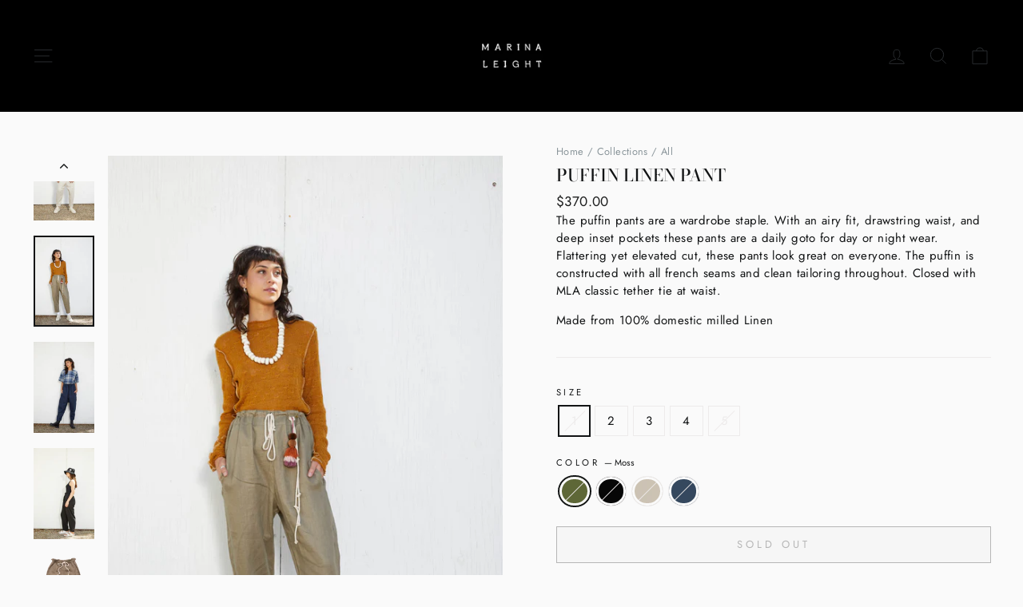

--- FILE ---
content_type: text/html; charset=utf-8
request_url: https://marinaleight.com/collections/all/products/puffin-pant-moss-linen?variant=40889214730419
body_size: 26442
content:
<!doctype html>
<html class="no-js" lang="en" dir="ltr">
<head>

  
  <meta name="facebook-domain-verification" content="ybnyjh4n74s9dh7q0jm8ntjyzchucn" />


  <meta charset="utf-8">
  <meta http-equiv="X-UA-Compatible" content="IE=edge,chrome=1">
  <meta name="viewport" content="width=device-width,initial-scale=1">
  <meta name="theme-color" content="#fafafa">
  <link rel="canonical" href="https://marinaleight.com/products/puffin-pant-moss-linen">
  <link rel="preconnect" href="https://cdn.shopify.com">
  <link rel="preconnect" href="https://fonts.shopifycdn.com">
  <link rel="dns-prefetch" href="https://productreviews.shopifycdn.com">
  <link rel="dns-prefetch" href="https://ajax.googleapis.com">
  <link rel="dns-prefetch" href="https://maps.googleapis.com">
  <link rel="dns-prefetch" href="https://maps.gstatic.com"><title>Puffin Linen Pant
&ndash; Marina Leight 
</title>
<meta name="description" content="The puffin pants are a wardrobe staple. With an airy fit, drawstring waist, and deep inset pockets these pants are a daily goto for day or night wear. Flattering yet elevated cut, these pants look great on everyone. The puffin is constructed with all french seams and clean tailoring throughout. Closed with MLA classic "><meta property="og:site_name" content="Marina Leight ">
  <meta property="og:url" content="https://marinaleight.com/products/puffin-pant-moss-linen">
  <meta property="og:title" content="Puffin Linen Pant">
  <meta property="og:type" content="product">
  <meta property="og:description" content="The puffin pants are a wardrobe staple. With an airy fit, drawstring waist, and deep inset pockets these pants are a daily goto for day or night wear. Flattering yet elevated cut, these pants look great on everyone. The puffin is constructed with all french seams and clean tailoring throughout. Closed with MLA classic "><meta property="og:image" content="http://marinaleight.com/cdn/shop/products/MLA_FW22_0376Large.jpg?v=1681160677">
    <meta property="og:image:secure_url" content="https://marinaleight.com/cdn/shop/products/MLA_FW22_0376Large.jpg?v=1681160677">
    <meta property="og:image:width" content="853">
    <meta property="og:image:height" content="1280"><meta name="twitter:site" content="@">
  <meta name="twitter:card" content="summary_large_image">
  <meta name="twitter:title" content="Puffin Linen Pant">
  <meta name="twitter:description" content="The puffin pants are a wardrobe staple. With an airy fit, drawstring waist, and deep inset pockets these pants are a daily goto for day or night wear. Flattering yet elevated cut, these pants look great on everyone. The puffin is constructed with all french seams and clean tailoring throughout. Closed with MLA classic ">
<style data-shopify>@font-face {
  font-family: "Bodoni Moda";
  font-weight: 500;
  font-style: normal;
  font-display: swap;
  src: url("//marinaleight.com/cdn/fonts/bodoni_moda/bodonimoda_n5.36d0da1db617c453fb46e8089790ab6dc72c2356.woff2") format("woff2"),
       url("//marinaleight.com/cdn/fonts/bodoni_moda/bodonimoda_n5.40f612bab009769f87511096f185d9228ad3baa3.woff") format("woff");
}

  @font-face {
  font-family: Jost;
  font-weight: 400;
  font-style: normal;
  font-display: swap;
  src: url("//marinaleight.com/cdn/fonts/jost/jost_n4.d47a1b6347ce4a4c9f437608011273009d91f2b7.woff2") format("woff2"),
       url("//marinaleight.com/cdn/fonts/jost/jost_n4.791c46290e672b3f85c3d1c651ef2efa3819eadd.woff") format("woff");
}


  @font-face {
  font-family: Jost;
  font-weight: 600;
  font-style: normal;
  font-display: swap;
  src: url("//marinaleight.com/cdn/fonts/jost/jost_n6.ec1178db7a7515114a2d84e3dd680832b7af8b99.woff2") format("woff2"),
       url("//marinaleight.com/cdn/fonts/jost/jost_n6.b1178bb6bdd3979fef38e103a3816f6980aeaff9.woff") format("woff");
}

  @font-face {
  font-family: Jost;
  font-weight: 400;
  font-style: italic;
  font-display: swap;
  src: url("//marinaleight.com/cdn/fonts/jost/jost_i4.b690098389649750ada222b9763d55796c5283a5.woff2") format("woff2"),
       url("//marinaleight.com/cdn/fonts/jost/jost_i4.fd766415a47e50b9e391ae7ec04e2ae25e7e28b0.woff") format("woff");
}

  @font-face {
  font-family: Jost;
  font-weight: 600;
  font-style: italic;
  font-display: swap;
  src: url("//marinaleight.com/cdn/fonts/jost/jost_i6.9af7e5f39e3a108c08f24047a4276332d9d7b85e.woff2") format("woff2"),
       url("//marinaleight.com/cdn/fonts/jost/jost_i6.2bf310262638f998ed206777ce0b9a3b98b6fe92.woff") format("woff");
}

</style><link href="//marinaleight.com/cdn/shop/t/25/assets/theme.css?v=35643871777310912691729787396" rel="stylesheet" type="text/css" media="all" />
<style data-shopify>:root {
    --typeHeaderPrimary: "Bodoni Moda";
    --typeHeaderFallback: serif;
    --typeHeaderSize: 25px;
    --typeHeaderWeight: 500;
    --typeHeaderLineHeight: 1;
    --typeHeaderSpacing: 0.0em;

    --typeBasePrimary:Jost;
    --typeBaseFallback:sans-serif;
    --typeBaseSize: 15px;
    --typeBaseWeight: 400;
    --typeBaseSpacing: 0.025em;
    --typeBaseLineHeight: 1.5;

    --typeCollectionTitle: 15px;

    --iconWeight: 2px;
    --iconLinecaps: miter;

    
      --buttonRadius: 0px;
    

    --colorGridOverlayOpacity: 0.02;
  }

  .placeholder-content {
    background-image: linear-gradient(100deg, #fafafa 40%, #f2f2f2 63%, #fafafa 79%);
  }

.announcement-bar {
border-bottom: 0px solid;
}</style><script>
    document.documentElement.className = document.documentElement.className.replace('no-js', 'js');

    window.theme = window.theme || {};
    theme.routes = {
      home: "/",
      cart: "/cart.js",
      cartPage: "/cart",
      cartAdd: "/cart/add.js",
      cartChange: "/cart/change.js"
    };
    theme.strings = {
      soldOut: "Sold Out",
      unavailable: "Unavailable",
      stockLabel: "Only [count] items in stock!",
      willNotShipUntil: "Will not ship until [date]",
      willBeInStockAfter: "Will be in stock after [date]",
      waitingForStock: "Inventory on the way",
      savePrice: "Save [saved_amount]",
      cartEmpty: "Your bag is empty.",
      cartTermsConfirmation: "You must agree with the terms and conditions of sales to check out",
      searchCollections: "Collections:",
      searchPages: "Pages:",
      searchArticles: "Articles:"
    };
    theme.settings = {
      dynamicVariantsEnable: true,
      dynamicVariantType: "button",
      cartType: "drawer",
      isCustomerTemplate: false,
      moneyFormat: "${{amount}}",
      saveType: "percent",
      recentlyViewedEnabled: false,
      productImageSize: "square",
      productImageCover: true,
      predictiveSearch: true,
      predictiveSearchType: "product",
      inventoryThreshold: 10,
      quickView: true,
      themeName: 'Impulse',
      themeVersion: "4.1.0"
    };
  </script>

  <script>window.performance && window.performance.mark && window.performance.mark('shopify.content_for_header.start');</script><meta name="facebook-domain-verification" content="7smw9r6ga3cbw2rdu1pdwhve6n5qtu">
<meta name="facebook-domain-verification" content="ybnyjh4n74s9dh7q0jm8ntjyzchucn">
<meta id="shopify-digital-wallet" name="shopify-digital-wallet" content="/55264772275/digital_wallets/dialog">
<meta name="shopify-checkout-api-token" content="db88970d40f71c01bd46612dd91c32b9">
<meta id="in-context-paypal-metadata" data-shop-id="55264772275" data-venmo-supported="false" data-environment="production" data-locale="en_US" data-paypal-v4="true" data-currency="USD">
<link rel="alternate" type="application/json+oembed" href="https://marinaleight.com/products/puffin-pant-moss-linen.oembed">
<script async="async" src="/checkouts/internal/preloads.js?locale=en-US"></script>
<link rel="preconnect" href="https://shop.app" crossorigin="anonymous">
<script async="async" src="https://shop.app/checkouts/internal/preloads.js?locale=en-US&shop_id=55264772275" crossorigin="anonymous"></script>
<script id="apple-pay-shop-capabilities" type="application/json">{"shopId":55264772275,"countryCode":"US","currencyCode":"USD","merchantCapabilities":["supports3DS"],"merchantId":"gid:\/\/shopify\/Shop\/55264772275","merchantName":"Marina Leight ","requiredBillingContactFields":["postalAddress","email","phone"],"requiredShippingContactFields":["postalAddress","email","phone"],"shippingType":"shipping","supportedNetworks":["visa","masterCard","amex"],"total":{"type":"pending","label":"Marina Leight ","amount":"1.00"},"shopifyPaymentsEnabled":true,"supportsSubscriptions":true}</script>
<script id="shopify-features" type="application/json">{"accessToken":"db88970d40f71c01bd46612dd91c32b9","betas":["rich-media-storefront-analytics"],"domain":"marinaleight.com","predictiveSearch":true,"shopId":55264772275,"locale":"en"}</script>
<script>var Shopify = Shopify || {};
Shopify.shop = "ml-atelier.myshopify.com";
Shopify.locale = "en";
Shopify.currency = {"active":"USD","rate":"1.0"};
Shopify.country = "US";
Shopify.theme = {"name":"Marina Leight ","id":130460057779,"schema_name":"Impulse","schema_version":"4.1.0","theme_store_id":857,"role":"main"};
Shopify.theme.handle = "null";
Shopify.theme.style = {"id":null,"handle":null};
Shopify.cdnHost = "marinaleight.com/cdn";
Shopify.routes = Shopify.routes || {};
Shopify.routes.root = "/";</script>
<script type="module">!function(o){(o.Shopify=o.Shopify||{}).modules=!0}(window);</script>
<script>!function(o){function n(){var o=[];function n(){o.push(Array.prototype.slice.apply(arguments))}return n.q=o,n}var t=o.Shopify=o.Shopify||{};t.loadFeatures=n(),t.autoloadFeatures=n()}(window);</script>
<script>
  window.ShopifyPay = window.ShopifyPay || {};
  window.ShopifyPay.apiHost = "shop.app\/pay";
  window.ShopifyPay.redirectState = null;
</script>
<script id="shop-js-analytics" type="application/json">{"pageType":"product"}</script>
<script defer="defer" async type="module" src="//marinaleight.com/cdn/shopifycloud/shop-js/modules/v2/client.init-shop-cart-sync_C5BV16lS.en.esm.js"></script>
<script defer="defer" async type="module" src="//marinaleight.com/cdn/shopifycloud/shop-js/modules/v2/chunk.common_CygWptCX.esm.js"></script>
<script type="module">
  await import("//marinaleight.com/cdn/shopifycloud/shop-js/modules/v2/client.init-shop-cart-sync_C5BV16lS.en.esm.js");
await import("//marinaleight.com/cdn/shopifycloud/shop-js/modules/v2/chunk.common_CygWptCX.esm.js");

  window.Shopify.SignInWithShop?.initShopCartSync?.({"fedCMEnabled":true,"windoidEnabled":true});

</script>
<script>
  window.Shopify = window.Shopify || {};
  if (!window.Shopify.featureAssets) window.Shopify.featureAssets = {};
  window.Shopify.featureAssets['shop-js'] = {"shop-cart-sync":["modules/v2/client.shop-cart-sync_ZFArdW7E.en.esm.js","modules/v2/chunk.common_CygWptCX.esm.js"],"init-fed-cm":["modules/v2/client.init-fed-cm_CmiC4vf6.en.esm.js","modules/v2/chunk.common_CygWptCX.esm.js"],"shop-button":["modules/v2/client.shop-button_tlx5R9nI.en.esm.js","modules/v2/chunk.common_CygWptCX.esm.js"],"shop-cash-offers":["modules/v2/client.shop-cash-offers_DOA2yAJr.en.esm.js","modules/v2/chunk.common_CygWptCX.esm.js","modules/v2/chunk.modal_D71HUcav.esm.js"],"init-windoid":["modules/v2/client.init-windoid_sURxWdc1.en.esm.js","modules/v2/chunk.common_CygWptCX.esm.js"],"shop-toast-manager":["modules/v2/client.shop-toast-manager_ClPi3nE9.en.esm.js","modules/v2/chunk.common_CygWptCX.esm.js"],"init-shop-email-lookup-coordinator":["modules/v2/client.init-shop-email-lookup-coordinator_B8hsDcYM.en.esm.js","modules/v2/chunk.common_CygWptCX.esm.js"],"init-shop-cart-sync":["modules/v2/client.init-shop-cart-sync_C5BV16lS.en.esm.js","modules/v2/chunk.common_CygWptCX.esm.js"],"avatar":["modules/v2/client.avatar_BTnouDA3.en.esm.js"],"pay-button":["modules/v2/client.pay-button_FdsNuTd3.en.esm.js","modules/v2/chunk.common_CygWptCX.esm.js"],"init-customer-accounts":["modules/v2/client.init-customer-accounts_DxDtT_ad.en.esm.js","modules/v2/client.shop-login-button_C5VAVYt1.en.esm.js","modules/v2/chunk.common_CygWptCX.esm.js","modules/v2/chunk.modal_D71HUcav.esm.js"],"init-shop-for-new-customer-accounts":["modules/v2/client.init-shop-for-new-customer-accounts_ChsxoAhi.en.esm.js","modules/v2/client.shop-login-button_C5VAVYt1.en.esm.js","modules/v2/chunk.common_CygWptCX.esm.js","modules/v2/chunk.modal_D71HUcav.esm.js"],"shop-login-button":["modules/v2/client.shop-login-button_C5VAVYt1.en.esm.js","modules/v2/chunk.common_CygWptCX.esm.js","modules/v2/chunk.modal_D71HUcav.esm.js"],"init-customer-accounts-sign-up":["modules/v2/client.init-customer-accounts-sign-up_CPSyQ0Tj.en.esm.js","modules/v2/client.shop-login-button_C5VAVYt1.en.esm.js","modules/v2/chunk.common_CygWptCX.esm.js","modules/v2/chunk.modal_D71HUcav.esm.js"],"shop-follow-button":["modules/v2/client.shop-follow-button_Cva4Ekp9.en.esm.js","modules/v2/chunk.common_CygWptCX.esm.js","modules/v2/chunk.modal_D71HUcav.esm.js"],"checkout-modal":["modules/v2/client.checkout-modal_BPM8l0SH.en.esm.js","modules/v2/chunk.common_CygWptCX.esm.js","modules/v2/chunk.modal_D71HUcav.esm.js"],"lead-capture":["modules/v2/client.lead-capture_Bi8yE_yS.en.esm.js","modules/v2/chunk.common_CygWptCX.esm.js","modules/v2/chunk.modal_D71HUcav.esm.js"],"shop-login":["modules/v2/client.shop-login_D6lNrXab.en.esm.js","modules/v2/chunk.common_CygWptCX.esm.js","modules/v2/chunk.modal_D71HUcav.esm.js"],"payment-terms":["modules/v2/client.payment-terms_CZxnsJam.en.esm.js","modules/v2/chunk.common_CygWptCX.esm.js","modules/v2/chunk.modal_D71HUcav.esm.js"]};
</script>
<script>(function() {
  var isLoaded = false;
  function asyncLoad() {
    if (isLoaded) return;
    isLoaded = true;
    var urls = ["\/\/shopify.privy.com\/widget.js?shop=ml-atelier.myshopify.com","https:\/\/chimpstatic.com\/mcjs-connected\/js\/users\/97c5fa67e7a470ce0f65c0c03\/aa425b90dd2dc85f9dae25991.js?shop=ml-atelier.myshopify.com","https:\/\/cdn.shopify.com\/s\/files\/1\/0552\/6477\/2275\/t\/25\/assets\/booster_eu_cookie_55264772275.js?v=1650552614\u0026shop=ml-atelier.myshopify.com","https:\/\/hiddencollections.upsell-apps.com\/embed.js?shop=ml-atelier.myshopify.com","https:\/\/size-guides.esc-apps-cdn.com\/1739199917-app.ml-atelier.myshopify.com.js?shop=ml-atelier.myshopify.com"];
    for (var i = 0; i < urls.length; i++) {
      var s = document.createElement('script');
      s.type = 'text/javascript';
      s.async = true;
      s.src = urls[i];
      var x = document.getElementsByTagName('script')[0];
      x.parentNode.insertBefore(s, x);
    }
  };
  if(window.attachEvent) {
    window.attachEvent('onload', asyncLoad);
  } else {
    window.addEventListener('load', asyncLoad, false);
  }
})();</script>
<script id="__st">var __st={"a":55264772275,"offset":-28800,"reqid":"8eca7c2e-107d-4661-be38-b2c773474050-1768727330","pageurl":"marinaleight.com\/collections\/all\/products\/puffin-pant-moss-linen?variant=40889214730419","u":"0eedd905a65a","p":"product","rtyp":"product","rid":6980230086835};</script>
<script>window.ShopifyPaypalV4VisibilityTracking = true;</script>
<script id="captcha-bootstrap">!function(){'use strict';const t='contact',e='account',n='new_comment',o=[[t,t],['blogs',n],['comments',n],[t,'customer']],c=[[e,'customer_login'],[e,'guest_login'],[e,'recover_customer_password'],[e,'create_customer']],r=t=>t.map((([t,e])=>`form[action*='/${t}']:not([data-nocaptcha='true']) input[name='form_type'][value='${e}']`)).join(','),a=t=>()=>t?[...document.querySelectorAll(t)].map((t=>t.form)):[];function s(){const t=[...o],e=r(t);return a(e)}const i='password',u='form_key',d=['recaptcha-v3-token','g-recaptcha-response','h-captcha-response',i],f=()=>{try{return window.sessionStorage}catch{return}},m='__shopify_v',_=t=>t.elements[u];function p(t,e,n=!1){try{const o=window.sessionStorage,c=JSON.parse(o.getItem(e)),{data:r}=function(t){const{data:e,action:n}=t;return t[m]||n?{data:e,action:n}:{data:t,action:n}}(c);for(const[e,n]of Object.entries(r))t.elements[e]&&(t.elements[e].value=n);n&&o.removeItem(e)}catch(o){console.error('form repopulation failed',{error:o})}}const l='form_type',E='cptcha';function T(t){t.dataset[E]=!0}const w=window,h=w.document,L='Shopify',v='ce_forms',y='captcha';let A=!1;((t,e)=>{const n=(g='f06e6c50-85a8-45c8-87d0-21a2b65856fe',I='https://cdn.shopify.com/shopifycloud/storefront-forms-hcaptcha/ce_storefront_forms_captcha_hcaptcha.v1.5.2.iife.js',D={infoText:'Protected by hCaptcha',privacyText:'Privacy',termsText:'Terms'},(t,e,n)=>{const o=w[L][v],c=o.bindForm;if(c)return c(t,g,e,D).then(n);var r;o.q.push([[t,g,e,D],n]),r=I,A||(h.body.append(Object.assign(h.createElement('script'),{id:'captcha-provider',async:!0,src:r})),A=!0)});var g,I,D;w[L]=w[L]||{},w[L][v]=w[L][v]||{},w[L][v].q=[],w[L][y]=w[L][y]||{},w[L][y].protect=function(t,e){n(t,void 0,e),T(t)},Object.freeze(w[L][y]),function(t,e,n,w,h,L){const[v,y,A,g]=function(t,e,n){const i=e?o:[],u=t?c:[],d=[...i,...u],f=r(d),m=r(i),_=r(d.filter((([t,e])=>n.includes(e))));return[a(f),a(m),a(_),s()]}(w,h,L),I=t=>{const e=t.target;return e instanceof HTMLFormElement?e:e&&e.form},D=t=>v().includes(t);t.addEventListener('submit',(t=>{const e=I(t);if(!e)return;const n=D(e)&&!e.dataset.hcaptchaBound&&!e.dataset.recaptchaBound,o=_(e),c=g().includes(e)&&(!o||!o.value);(n||c)&&t.preventDefault(),c&&!n&&(function(t){try{if(!f())return;!function(t){const e=f();if(!e)return;const n=_(t);if(!n)return;const o=n.value;o&&e.removeItem(o)}(t);const e=Array.from(Array(32),(()=>Math.random().toString(36)[2])).join('');!function(t,e){_(t)||t.append(Object.assign(document.createElement('input'),{type:'hidden',name:u})),t.elements[u].value=e}(t,e),function(t,e){const n=f();if(!n)return;const o=[...t.querySelectorAll(`input[type='${i}']`)].map((({name:t})=>t)),c=[...d,...o],r={};for(const[a,s]of new FormData(t).entries())c.includes(a)||(r[a]=s);n.setItem(e,JSON.stringify({[m]:1,action:t.action,data:r}))}(t,e)}catch(e){console.error('failed to persist form',e)}}(e),e.submit())}));const S=(t,e)=>{t&&!t.dataset[E]&&(n(t,e.some((e=>e===t))),T(t))};for(const o of['focusin','change'])t.addEventListener(o,(t=>{const e=I(t);D(e)&&S(e,y())}));const B=e.get('form_key'),M=e.get(l),P=B&&M;t.addEventListener('DOMContentLoaded',(()=>{const t=y();if(P)for(const e of t)e.elements[l].value===M&&p(e,B);[...new Set([...A(),...v().filter((t=>'true'===t.dataset.shopifyCaptcha))])].forEach((e=>S(e,t)))}))}(h,new URLSearchParams(w.location.search),n,t,e,['guest_login'])})(!0,!0)}();</script>
<script integrity="sha256-4kQ18oKyAcykRKYeNunJcIwy7WH5gtpwJnB7kiuLZ1E=" data-source-attribution="shopify.loadfeatures" defer="defer" src="//marinaleight.com/cdn/shopifycloud/storefront/assets/storefront/load_feature-a0a9edcb.js" crossorigin="anonymous"></script>
<script crossorigin="anonymous" defer="defer" src="//marinaleight.com/cdn/shopifycloud/storefront/assets/shopify_pay/storefront-65b4c6d7.js?v=20250812"></script>
<script data-source-attribution="shopify.dynamic_checkout.dynamic.init">var Shopify=Shopify||{};Shopify.PaymentButton=Shopify.PaymentButton||{isStorefrontPortableWallets:!0,init:function(){window.Shopify.PaymentButton.init=function(){};var t=document.createElement("script");t.src="https://marinaleight.com/cdn/shopifycloud/portable-wallets/latest/portable-wallets.en.js",t.type="module",document.head.appendChild(t)}};
</script>
<script data-source-attribution="shopify.dynamic_checkout.buyer_consent">
  function portableWalletsHideBuyerConsent(e){var t=document.getElementById("shopify-buyer-consent"),n=document.getElementById("shopify-subscription-policy-button");t&&n&&(t.classList.add("hidden"),t.setAttribute("aria-hidden","true"),n.removeEventListener("click",e))}function portableWalletsShowBuyerConsent(e){var t=document.getElementById("shopify-buyer-consent"),n=document.getElementById("shopify-subscription-policy-button");t&&n&&(t.classList.remove("hidden"),t.removeAttribute("aria-hidden"),n.addEventListener("click",e))}window.Shopify?.PaymentButton&&(window.Shopify.PaymentButton.hideBuyerConsent=portableWalletsHideBuyerConsent,window.Shopify.PaymentButton.showBuyerConsent=portableWalletsShowBuyerConsent);
</script>
<script data-source-attribution="shopify.dynamic_checkout.cart.bootstrap">document.addEventListener("DOMContentLoaded",(function(){function t(){return document.querySelector("shopify-accelerated-checkout-cart, shopify-accelerated-checkout")}if(t())Shopify.PaymentButton.init();else{new MutationObserver((function(e,n){t()&&(Shopify.PaymentButton.init(),n.disconnect())})).observe(document.body,{childList:!0,subtree:!0})}}));
</script>
<link id="shopify-accelerated-checkout-styles" rel="stylesheet" media="screen" href="https://marinaleight.com/cdn/shopifycloud/portable-wallets/latest/accelerated-checkout-backwards-compat.css" crossorigin="anonymous">
<style id="shopify-accelerated-checkout-cart">
        #shopify-buyer-consent {
  margin-top: 1em;
  display: inline-block;
  width: 100%;
}

#shopify-buyer-consent.hidden {
  display: none;
}

#shopify-subscription-policy-button {
  background: none;
  border: none;
  padding: 0;
  text-decoration: underline;
  font-size: inherit;
  cursor: pointer;
}

#shopify-subscription-policy-button::before {
  box-shadow: none;
}

      </style>

<script>window.performance && window.performance.mark && window.performance.mark('shopify.content_for_header.end');</script>

  <script src="//marinaleight.com/cdn/shop/t/25/assets/vendor-scripts-v9.js" defer="defer"></script><script src="//marinaleight.com/cdn/shop/t/25/assets/theme.min.js?v=23620299534955943121650552640" defer="defer"></script>
<script>window.__pagefly_analytics_settings__={"acceptTracking":false};</script>
  
<!-- Hotjar Tracking Code for https://marinaleight.com -->
<script>
    (function(h,o,t,j,a,r){
        h.hj=h.hj||function(){(h.hj.q=h.hj.q||[]).push(arguments)};
        h._hjSettings={hjid:2396037,hjsv:6};
        a=o.getElementsByTagName('head')[0];
        r=o.createElement('script');r.async=1;
        r.src=t+h._hjSettings.hjid+j+h._hjSettings.hjsv;
        a.appendChild(r);
    })(window,document,'https://static.hotjar.com/c/hotjar-','.js?sv=');
</script>
  
  <!-- Install this snippet AFTER the Hotjar tracking code. -->
<script>
var userId = your_user_id || null; // Replace your_user_id with your own if available.
window.hj('identify', userId, {
    // Add your own custom attributes here. Some EXAMPLES:
    // 'Signed up': '2019—06-20Z', // Signup date in ISO-8601 format.
    // 'Last purchase category': 'Electronics', // Send strings with quotes around them.
    // 'Total purchases': 15, // Send numbers without quotes.
    // 'Last purchase date': '2019-06-20Z', // Send dates in ISO-8601 format.
    // 'Last refund date': null, // Send null when no value exists for a user.
});
</script>
<script src="https://cdn.shopify.com/extensions/8d2c31d3-a828-4daf-820f-80b7f8e01c39/nova-eu-cookie-bar-gdpr-4/assets/nova-cookie-app-embed.js" type="text/javascript" defer="defer"></script>
<link href="https://cdn.shopify.com/extensions/8d2c31d3-a828-4daf-820f-80b7f8e01c39/nova-eu-cookie-bar-gdpr-4/assets/nova-cookie.css" rel="stylesheet" type="text/css" media="all">
<link href="https://monorail-edge.shopifysvc.com" rel="dns-prefetch">
<script>(function(){if ("sendBeacon" in navigator && "performance" in window) {try {var session_token_from_headers = performance.getEntriesByType('navigation')[0].serverTiming.find(x => x.name == '_s').description;} catch {var session_token_from_headers = undefined;}var session_cookie_matches = document.cookie.match(/_shopify_s=([^;]*)/);var session_token_from_cookie = session_cookie_matches && session_cookie_matches.length === 2 ? session_cookie_matches[1] : "";var session_token = session_token_from_headers || session_token_from_cookie || "";function handle_abandonment_event(e) {var entries = performance.getEntries().filter(function(entry) {return /monorail-edge.shopifysvc.com/.test(entry.name);});if (!window.abandonment_tracked && entries.length === 0) {window.abandonment_tracked = true;var currentMs = Date.now();var navigation_start = performance.timing.navigationStart;var payload = {shop_id: 55264772275,url: window.location.href,navigation_start,duration: currentMs - navigation_start,session_token,page_type: "product"};window.navigator.sendBeacon("https://monorail-edge.shopifysvc.com/v1/produce", JSON.stringify({schema_id: "online_store_buyer_site_abandonment/1.1",payload: payload,metadata: {event_created_at_ms: currentMs,event_sent_at_ms: currentMs}}));}}window.addEventListener('pagehide', handle_abandonment_event);}}());</script>
<script id="web-pixels-manager-setup">(function e(e,d,r,n,o){if(void 0===o&&(o={}),!Boolean(null===(a=null===(i=window.Shopify)||void 0===i?void 0:i.analytics)||void 0===a?void 0:a.replayQueue)){var i,a;window.Shopify=window.Shopify||{};var t=window.Shopify;t.analytics=t.analytics||{};var s=t.analytics;s.replayQueue=[],s.publish=function(e,d,r){return s.replayQueue.push([e,d,r]),!0};try{self.performance.mark("wpm:start")}catch(e){}var l=function(){var e={modern:/Edge?\/(1{2}[4-9]|1[2-9]\d|[2-9]\d{2}|\d{4,})\.\d+(\.\d+|)|Firefox\/(1{2}[4-9]|1[2-9]\d|[2-9]\d{2}|\d{4,})\.\d+(\.\d+|)|Chrom(ium|e)\/(9{2}|\d{3,})\.\d+(\.\d+|)|(Maci|X1{2}).+ Version\/(15\.\d+|(1[6-9]|[2-9]\d|\d{3,})\.\d+)([,.]\d+|)( \(\w+\)|)( Mobile\/\w+|) Safari\/|Chrome.+OPR\/(9{2}|\d{3,})\.\d+\.\d+|(CPU[ +]OS|iPhone[ +]OS|CPU[ +]iPhone|CPU IPhone OS|CPU iPad OS)[ +]+(15[._]\d+|(1[6-9]|[2-9]\d|\d{3,})[._]\d+)([._]\d+|)|Android:?[ /-](13[3-9]|1[4-9]\d|[2-9]\d{2}|\d{4,})(\.\d+|)(\.\d+|)|Android.+Firefox\/(13[5-9]|1[4-9]\d|[2-9]\d{2}|\d{4,})\.\d+(\.\d+|)|Android.+Chrom(ium|e)\/(13[3-9]|1[4-9]\d|[2-9]\d{2}|\d{4,})\.\d+(\.\d+|)|SamsungBrowser\/([2-9]\d|\d{3,})\.\d+/,legacy:/Edge?\/(1[6-9]|[2-9]\d|\d{3,})\.\d+(\.\d+|)|Firefox\/(5[4-9]|[6-9]\d|\d{3,})\.\d+(\.\d+|)|Chrom(ium|e)\/(5[1-9]|[6-9]\d|\d{3,})\.\d+(\.\d+|)([\d.]+$|.*Safari\/(?![\d.]+ Edge\/[\d.]+$))|(Maci|X1{2}).+ Version\/(10\.\d+|(1[1-9]|[2-9]\d|\d{3,})\.\d+)([,.]\d+|)( \(\w+\)|)( Mobile\/\w+|) Safari\/|Chrome.+OPR\/(3[89]|[4-9]\d|\d{3,})\.\d+\.\d+|(CPU[ +]OS|iPhone[ +]OS|CPU[ +]iPhone|CPU IPhone OS|CPU iPad OS)[ +]+(10[._]\d+|(1[1-9]|[2-9]\d|\d{3,})[._]\d+)([._]\d+|)|Android:?[ /-](13[3-9]|1[4-9]\d|[2-9]\d{2}|\d{4,})(\.\d+|)(\.\d+|)|Mobile Safari.+OPR\/([89]\d|\d{3,})\.\d+\.\d+|Android.+Firefox\/(13[5-9]|1[4-9]\d|[2-9]\d{2}|\d{4,})\.\d+(\.\d+|)|Android.+Chrom(ium|e)\/(13[3-9]|1[4-9]\d|[2-9]\d{2}|\d{4,})\.\d+(\.\d+|)|Android.+(UC? ?Browser|UCWEB|U3)[ /]?(15\.([5-9]|\d{2,})|(1[6-9]|[2-9]\d|\d{3,})\.\d+)\.\d+|SamsungBrowser\/(5\.\d+|([6-9]|\d{2,})\.\d+)|Android.+MQ{2}Browser\/(14(\.(9|\d{2,})|)|(1[5-9]|[2-9]\d|\d{3,})(\.\d+|))(\.\d+|)|K[Aa][Ii]OS\/(3\.\d+|([4-9]|\d{2,})\.\d+)(\.\d+|)/},d=e.modern,r=e.legacy,n=navigator.userAgent;return n.match(d)?"modern":n.match(r)?"legacy":"unknown"}(),u="modern"===l?"modern":"legacy",c=(null!=n?n:{modern:"",legacy:""})[u],f=function(e){return[e.baseUrl,"/wpm","/b",e.hashVersion,"modern"===e.buildTarget?"m":"l",".js"].join("")}({baseUrl:d,hashVersion:r,buildTarget:u}),m=function(e){var d=e.version,r=e.bundleTarget,n=e.surface,o=e.pageUrl,i=e.monorailEndpoint;return{emit:function(e){var a=e.status,t=e.errorMsg,s=(new Date).getTime(),l=JSON.stringify({metadata:{event_sent_at_ms:s},events:[{schema_id:"web_pixels_manager_load/3.1",payload:{version:d,bundle_target:r,page_url:o,status:a,surface:n,error_msg:t},metadata:{event_created_at_ms:s}}]});if(!i)return console&&console.warn&&console.warn("[Web Pixels Manager] No Monorail endpoint provided, skipping logging."),!1;try{return self.navigator.sendBeacon.bind(self.navigator)(i,l)}catch(e){}var u=new XMLHttpRequest;try{return u.open("POST",i,!0),u.setRequestHeader("Content-Type","text/plain"),u.send(l),!0}catch(e){return console&&console.warn&&console.warn("[Web Pixels Manager] Got an unhandled error while logging to Monorail."),!1}}}}({version:r,bundleTarget:l,surface:e.surface,pageUrl:self.location.href,monorailEndpoint:e.monorailEndpoint});try{o.browserTarget=l,function(e){var d=e.src,r=e.async,n=void 0===r||r,o=e.onload,i=e.onerror,a=e.sri,t=e.scriptDataAttributes,s=void 0===t?{}:t,l=document.createElement("script"),u=document.querySelector("head"),c=document.querySelector("body");if(l.async=n,l.src=d,a&&(l.integrity=a,l.crossOrigin="anonymous"),s)for(var f in s)if(Object.prototype.hasOwnProperty.call(s,f))try{l.dataset[f]=s[f]}catch(e){}if(o&&l.addEventListener("load",o),i&&l.addEventListener("error",i),u)u.appendChild(l);else{if(!c)throw new Error("Did not find a head or body element to append the script");c.appendChild(l)}}({src:f,async:!0,onload:function(){if(!function(){var e,d;return Boolean(null===(d=null===(e=window.Shopify)||void 0===e?void 0:e.analytics)||void 0===d?void 0:d.initialized)}()){var d=window.webPixelsManager.init(e)||void 0;if(d){var r=window.Shopify.analytics;r.replayQueue.forEach((function(e){var r=e[0],n=e[1],o=e[2];d.publishCustomEvent(r,n,o)})),r.replayQueue=[],r.publish=d.publishCustomEvent,r.visitor=d.visitor,r.initialized=!0}}},onerror:function(){return m.emit({status:"failed",errorMsg:"".concat(f," has failed to load")})},sri:function(e){var d=/^sha384-[A-Za-z0-9+/=]+$/;return"string"==typeof e&&d.test(e)}(c)?c:"",scriptDataAttributes:o}),m.emit({status:"loading"})}catch(e){m.emit({status:"failed",errorMsg:(null==e?void 0:e.message)||"Unknown error"})}}})({shopId: 55264772275,storefrontBaseUrl: "https://marinaleight.com",extensionsBaseUrl: "https://extensions.shopifycdn.com/cdn/shopifycloud/web-pixels-manager",monorailEndpoint: "https://monorail-edge.shopifysvc.com/unstable/produce_batch",surface: "storefront-renderer",enabledBetaFlags: ["2dca8a86"],webPixelsConfigList: [{"id":"152240307","configuration":"{\"pixel_id\":\"590925345196346\",\"pixel_type\":\"facebook_pixel\",\"metaapp_system_user_token\":\"-\"}","eventPayloadVersion":"v1","runtimeContext":"OPEN","scriptVersion":"ca16bc87fe92b6042fbaa3acc2fbdaa6","type":"APP","apiClientId":2329312,"privacyPurposes":["ANALYTICS","MARKETING","SALE_OF_DATA"],"dataSharingAdjustments":{"protectedCustomerApprovalScopes":["read_customer_address","read_customer_email","read_customer_name","read_customer_personal_data","read_customer_phone"]}},{"id":"shopify-app-pixel","configuration":"{}","eventPayloadVersion":"v1","runtimeContext":"STRICT","scriptVersion":"0450","apiClientId":"shopify-pixel","type":"APP","privacyPurposes":["ANALYTICS","MARKETING"]},{"id":"shopify-custom-pixel","eventPayloadVersion":"v1","runtimeContext":"LAX","scriptVersion":"0450","apiClientId":"shopify-pixel","type":"CUSTOM","privacyPurposes":["ANALYTICS","MARKETING"]}],isMerchantRequest: false,initData: {"shop":{"name":"Marina Leight ","paymentSettings":{"currencyCode":"USD"},"myshopifyDomain":"ml-atelier.myshopify.com","countryCode":"US","storefrontUrl":"https:\/\/marinaleight.com"},"customer":null,"cart":null,"checkout":null,"productVariants":[{"price":{"amount":370.0,"currencyCode":"USD"},"product":{"title":"Puffin Linen Pant","vendor":"Marina Leight Atelier","id":"6980230086835","untranslatedTitle":"Puffin Linen Pant","url":"\/products\/puffin-pant-moss-linen","type":"Ready to Wear"},"id":"40889214730419","image":{"src":"\/\/marinaleight.com\/cdn\/shop\/products\/side-99.jpg?v=1681160677"},"sku":"MLARM0619","title":"1 \/ Moss","untranslatedTitle":"1 \/ Moss"},{"price":{"amount":370.0,"currencyCode":"USD"},"product":{"title":"Puffin Linen Pant","vendor":"Marina Leight Atelier","id":"6980230086835","untranslatedTitle":"Puffin Linen Pant","url":"\/products\/puffin-pant-moss-linen","type":"Ready to Wear"},"id":"41434221346995","image":{"src":"\/\/marinaleight.com\/cdn\/shop\/products\/WebSelectsSS22-52.jpg?v=1666127123"},"sku":"MLARM0980","title":"1 \/ Night","untranslatedTitle":"1 \/ Night"},{"price":{"amount":370.0,"currencyCode":"USD"},"product":{"title":"Puffin Linen Pant","vendor":"Marina Leight Atelier","id":"6980230086835","untranslatedTitle":"Puffin Linen Pant","url":"\/products\/puffin-pant-moss-linen","type":"Ready to Wear"},"id":"42005545812147","image":{"src":"\/\/marinaleight.com\/cdn\/shop\/products\/MLA_FW22_0376Large.jpg?v=1681160677"},"sku":"MLARM1467","title":"1 \/ Sand","untranslatedTitle":"1 \/ Sand"},{"price":{"amount":370.0,"currencyCode":"USD"},"product":{"title":"Puffin Linen Pant","vendor":"Marina Leight Atelier","id":"6980230086835","untranslatedTitle":"Puffin Linen Pant","url":"\/products\/puffin-pant-moss-linen","type":"Ready to Wear"},"id":"42005545877683","image":{"src":"\/\/marinaleight.com\/cdn\/shop\/products\/side-41.jpg?v=1666127123"},"sku":"MLARM1469","title":"1 \/ Deep Sea","untranslatedTitle":"1 \/ Deep Sea"},{"price":{"amount":370.0,"currencyCode":"USD"},"product":{"title":"Puffin Linen Pant","vendor":"Marina Leight Atelier","id":"6980230086835","untranslatedTitle":"Puffin Linen Pant","url":"\/products\/puffin-pant-moss-linen","type":"Ready to Wear"},"id":"40889214763187","image":{"src":"\/\/marinaleight.com\/cdn\/shop\/products\/side-99.jpg?v=1681160677"},"sku":"MLARM0620","title":"2 \/ Moss","untranslatedTitle":"2 \/ Moss"},{"price":{"amount":370.0,"currencyCode":"USD"},"product":{"title":"Puffin Linen Pant","vendor":"Marina Leight Atelier","id":"6980230086835","untranslatedTitle":"Puffin Linen Pant","url":"\/products\/puffin-pant-moss-linen","type":"Ready to Wear"},"id":"41434221379763","image":{"src":"\/\/marinaleight.com\/cdn\/shop\/products\/WebSelectsSS22-52.jpg?v=1666127123"},"sku":"MLARM0981","title":"2 \/ Night","untranslatedTitle":"2 \/ Night"},{"price":{"amount":370.0,"currencyCode":"USD"},"product":{"title":"Puffin Linen Pant","vendor":"Marina Leight Atelier","id":"6980230086835","untranslatedTitle":"Puffin Linen Pant","url":"\/products\/puffin-pant-moss-linen","type":"Ready to Wear"},"id":"42005545910451","image":{"src":"\/\/marinaleight.com\/cdn\/shop\/products\/MLA_FW22_0376Large.jpg?v=1681160677"},"sku":"MLARM1470","title":"2 \/ Sand","untranslatedTitle":"2 \/ Sand"},{"price":{"amount":370.0,"currencyCode":"USD"},"product":{"title":"Puffin Linen Pant","vendor":"Marina Leight Atelier","id":"6980230086835","untranslatedTitle":"Puffin Linen Pant","url":"\/products\/puffin-pant-moss-linen","type":"Ready to Wear"},"id":"42005545975987","image":{"src":"\/\/marinaleight.com\/cdn\/shop\/products\/side-41.jpg?v=1666127123"},"sku":"MLARM1472","title":"2 \/ Deep Sea","untranslatedTitle":"2 \/ Deep Sea"},{"price":{"amount":370.0,"currencyCode":"USD"},"product":{"title":"Puffin Linen Pant","vendor":"Marina Leight Atelier","id":"6980230086835","untranslatedTitle":"Puffin Linen Pant","url":"\/products\/puffin-pant-moss-linen","type":"Ready to Wear"},"id":"40889214795955","image":{"src":"\/\/marinaleight.com\/cdn\/shop\/products\/side-99.jpg?v=1681160677"},"sku":"MLARM0621","title":"3 \/ Moss","untranslatedTitle":"3 \/ Moss"},{"price":{"amount":370.0,"currencyCode":"USD"},"product":{"title":"Puffin Linen Pant","vendor":"Marina Leight Atelier","id":"6980230086835","untranslatedTitle":"Puffin Linen Pant","url":"\/products\/puffin-pant-moss-linen","type":"Ready to Wear"},"id":"41434221412531","image":{"src":"\/\/marinaleight.com\/cdn\/shop\/products\/WebSelectsSS22-52.jpg?v=1666127123"},"sku":"MLARM0982","title":"3 \/ Night","untranslatedTitle":"3 \/ Night"},{"price":{"amount":370.0,"currencyCode":"USD"},"product":{"title":"Puffin Linen Pant","vendor":"Marina Leight Atelier","id":"6980230086835","untranslatedTitle":"Puffin Linen Pant","url":"\/products\/puffin-pant-moss-linen","type":"Ready to Wear"},"id":"42005546008755","image":{"src":"\/\/marinaleight.com\/cdn\/shop\/products\/MLA_FW22_0376Large.jpg?v=1681160677"},"sku":"MLARM1473","title":"3 \/ Sand","untranslatedTitle":"3 \/ Sand"},{"price":{"amount":370.0,"currencyCode":"USD"},"product":{"title":"Puffin Linen Pant","vendor":"Marina Leight Atelier","id":"6980230086835","untranslatedTitle":"Puffin Linen Pant","url":"\/products\/puffin-pant-moss-linen","type":"Ready to Wear"},"id":"42005546074291","image":{"src":"\/\/marinaleight.com\/cdn\/shop\/products\/side-41.jpg?v=1666127123"},"sku":"MLARM1475","title":"3 \/ Deep Sea","untranslatedTitle":"3 \/ Deep Sea"},{"price":{"amount":370.0,"currencyCode":"USD"},"product":{"title":"Puffin Linen Pant","vendor":"Marina Leight Atelier","id":"6980230086835","untranslatedTitle":"Puffin Linen Pant","url":"\/products\/puffin-pant-moss-linen","type":"Ready to Wear"},"id":"40889214828723","image":{"src":"\/\/marinaleight.com\/cdn\/shop\/products\/side-99.jpg?v=1681160677"},"sku":"MLARM0622","title":"4 \/ Moss","untranslatedTitle":"4 \/ Moss"},{"price":{"amount":370.0,"currencyCode":"USD"},"product":{"title":"Puffin Linen Pant","vendor":"Marina Leight Atelier","id":"6980230086835","untranslatedTitle":"Puffin Linen Pant","url":"\/products\/puffin-pant-moss-linen","type":"Ready to Wear"},"id":"41434221445299","image":{"src":"\/\/marinaleight.com\/cdn\/shop\/products\/WebSelectsSS22-52.jpg?v=1666127123"},"sku":"MLARM0983","title":"4 \/ Night","untranslatedTitle":"4 \/ Night"},{"price":{"amount":370.0,"currencyCode":"USD"},"product":{"title":"Puffin Linen Pant","vendor":"Marina Leight Atelier","id":"6980230086835","untranslatedTitle":"Puffin Linen Pant","url":"\/products\/puffin-pant-moss-linen","type":"Ready to Wear"},"id":"42005546107059","image":{"src":"\/\/marinaleight.com\/cdn\/shop\/products\/MLA_FW22_0376Large.jpg?v=1681160677"},"sku":"MLARM1476","title":"4 \/ Sand","untranslatedTitle":"4 \/ Sand"},{"price":{"amount":370.0,"currencyCode":"USD"},"product":{"title":"Puffin Linen Pant","vendor":"Marina Leight Atelier","id":"6980230086835","untranslatedTitle":"Puffin Linen Pant","url":"\/products\/puffin-pant-moss-linen","type":"Ready to Wear"},"id":"42005546172595","image":{"src":"\/\/marinaleight.com\/cdn\/shop\/products\/side-41.jpg?v=1666127123"},"sku":"MLARM1478","title":"4 \/ Deep Sea","untranslatedTitle":"4 \/ Deep Sea"},{"price":{"amount":370.0,"currencyCode":"USD"},"product":{"title":"Puffin Linen Pant","vendor":"Marina Leight Atelier","id":"6980230086835","untranslatedTitle":"Puffin Linen Pant","url":"\/products\/puffin-pant-moss-linen","type":"Ready to Wear"},"id":"40889214861491","image":{"src":"\/\/marinaleight.com\/cdn\/shop\/products\/side-99.jpg?v=1681160677"},"sku":"MLARM0623","title":"5 \/ Moss","untranslatedTitle":"5 \/ Moss"},{"price":{"amount":370.0,"currencyCode":"USD"},"product":{"title":"Puffin Linen Pant","vendor":"Marina Leight Atelier","id":"6980230086835","untranslatedTitle":"Puffin Linen Pant","url":"\/products\/puffin-pant-moss-linen","type":"Ready to Wear"},"id":"41434221478067","image":{"src":"\/\/marinaleight.com\/cdn\/shop\/products\/WebSelectsSS22-52.jpg?v=1666127123"},"sku":"MLARM0984","title":"5 \/ Night","untranslatedTitle":"5 \/ Night"},{"price":{"amount":370.0,"currencyCode":"USD"},"product":{"title":"Puffin Linen Pant","vendor":"Marina Leight Atelier","id":"6980230086835","untranslatedTitle":"Puffin Linen Pant","url":"\/products\/puffin-pant-moss-linen","type":"Ready to Wear"},"id":"42005546205363","image":{"src":"\/\/marinaleight.com\/cdn\/shop\/products\/MLA_FW22_0376Large.jpg?v=1681160677"},"sku":"MLARM1479","title":"5 \/ Sand","untranslatedTitle":"5 \/ Sand"},{"price":{"amount":370.0,"currencyCode":"USD"},"product":{"title":"Puffin Linen Pant","vendor":"Marina Leight Atelier","id":"6980230086835","untranslatedTitle":"Puffin Linen Pant","url":"\/products\/puffin-pant-moss-linen","type":"Ready to Wear"},"id":"42005546270899","image":{"src":"\/\/marinaleight.com\/cdn\/shop\/products\/side-41.jpg?v=1666127123"},"sku":"MLARM1481","title":"5 \/ Deep Sea","untranslatedTitle":"5 \/ Deep Sea"}],"purchasingCompany":null},},"https://marinaleight.com/cdn","fcfee988w5aeb613cpc8e4bc33m6693e112",{"modern":"","legacy":""},{"shopId":"55264772275","storefrontBaseUrl":"https:\/\/marinaleight.com","extensionBaseUrl":"https:\/\/extensions.shopifycdn.com\/cdn\/shopifycloud\/web-pixels-manager","surface":"storefront-renderer","enabledBetaFlags":"[\"2dca8a86\"]","isMerchantRequest":"false","hashVersion":"fcfee988w5aeb613cpc8e4bc33m6693e112","publish":"custom","events":"[[\"page_viewed\",{}],[\"product_viewed\",{\"productVariant\":{\"price\":{\"amount\":370.0,\"currencyCode\":\"USD\"},\"product\":{\"title\":\"Puffin Linen Pant\",\"vendor\":\"Marina Leight Atelier\",\"id\":\"6980230086835\",\"untranslatedTitle\":\"Puffin Linen Pant\",\"url\":\"\/products\/puffin-pant-moss-linen\",\"type\":\"Ready to Wear\"},\"id\":\"40889214730419\",\"image\":{\"src\":\"\/\/marinaleight.com\/cdn\/shop\/products\/side-99.jpg?v=1681160677\"},\"sku\":\"MLARM0619\",\"title\":\"1 \/ Moss\",\"untranslatedTitle\":\"1 \/ Moss\"}}]]"});</script><script>
  window.ShopifyAnalytics = window.ShopifyAnalytics || {};
  window.ShopifyAnalytics.meta = window.ShopifyAnalytics.meta || {};
  window.ShopifyAnalytics.meta.currency = 'USD';
  var meta = {"product":{"id":6980230086835,"gid":"gid:\/\/shopify\/Product\/6980230086835","vendor":"Marina Leight Atelier","type":"Ready to Wear","handle":"puffin-pant-moss-linen","variants":[{"id":40889214730419,"price":37000,"name":"Puffin Linen Pant - 1 \/ Moss","public_title":"1 \/ Moss","sku":"MLARM0619"},{"id":41434221346995,"price":37000,"name":"Puffin Linen Pant - 1 \/ Night","public_title":"1 \/ Night","sku":"MLARM0980"},{"id":42005545812147,"price":37000,"name":"Puffin Linen Pant - 1 \/ Sand","public_title":"1 \/ Sand","sku":"MLARM1467"},{"id":42005545877683,"price":37000,"name":"Puffin Linen Pant - 1 \/ Deep Sea","public_title":"1 \/ Deep Sea","sku":"MLARM1469"},{"id":40889214763187,"price":37000,"name":"Puffin Linen Pant - 2 \/ Moss","public_title":"2 \/ Moss","sku":"MLARM0620"},{"id":41434221379763,"price":37000,"name":"Puffin Linen Pant - 2 \/ Night","public_title":"2 \/ Night","sku":"MLARM0981"},{"id":42005545910451,"price":37000,"name":"Puffin Linen Pant - 2 \/ Sand","public_title":"2 \/ Sand","sku":"MLARM1470"},{"id":42005545975987,"price":37000,"name":"Puffin Linen Pant - 2 \/ Deep Sea","public_title":"2 \/ Deep Sea","sku":"MLARM1472"},{"id":40889214795955,"price":37000,"name":"Puffin Linen Pant - 3 \/ Moss","public_title":"3 \/ Moss","sku":"MLARM0621"},{"id":41434221412531,"price":37000,"name":"Puffin Linen Pant - 3 \/ Night","public_title":"3 \/ Night","sku":"MLARM0982"},{"id":42005546008755,"price":37000,"name":"Puffin Linen Pant - 3 \/ Sand","public_title":"3 \/ Sand","sku":"MLARM1473"},{"id":42005546074291,"price":37000,"name":"Puffin Linen Pant - 3 \/ Deep Sea","public_title":"3 \/ Deep Sea","sku":"MLARM1475"},{"id":40889214828723,"price":37000,"name":"Puffin Linen Pant - 4 \/ Moss","public_title":"4 \/ Moss","sku":"MLARM0622"},{"id":41434221445299,"price":37000,"name":"Puffin Linen Pant - 4 \/ Night","public_title":"4 \/ Night","sku":"MLARM0983"},{"id":42005546107059,"price":37000,"name":"Puffin Linen Pant - 4 \/ Sand","public_title":"4 \/ Sand","sku":"MLARM1476"},{"id":42005546172595,"price":37000,"name":"Puffin Linen Pant - 4 \/ Deep Sea","public_title":"4 \/ Deep Sea","sku":"MLARM1478"},{"id":40889214861491,"price":37000,"name":"Puffin Linen Pant - 5 \/ Moss","public_title":"5 \/ Moss","sku":"MLARM0623"},{"id":41434221478067,"price":37000,"name":"Puffin Linen Pant - 5 \/ Night","public_title":"5 \/ Night","sku":"MLARM0984"},{"id":42005546205363,"price":37000,"name":"Puffin Linen Pant - 5 \/ Sand","public_title":"5 \/ Sand","sku":"MLARM1479"},{"id":42005546270899,"price":37000,"name":"Puffin Linen Pant - 5 \/ Deep Sea","public_title":"5 \/ Deep Sea","sku":"MLARM1481"}],"remote":false},"page":{"pageType":"product","resourceType":"product","resourceId":6980230086835,"requestId":"8eca7c2e-107d-4661-be38-b2c773474050-1768727330"}};
  for (var attr in meta) {
    window.ShopifyAnalytics.meta[attr] = meta[attr];
  }
</script>
<script class="analytics">
  (function () {
    var customDocumentWrite = function(content) {
      var jquery = null;

      if (window.jQuery) {
        jquery = window.jQuery;
      } else if (window.Checkout && window.Checkout.$) {
        jquery = window.Checkout.$;
      }

      if (jquery) {
        jquery('body').append(content);
      }
    };

    var hasLoggedConversion = function(token) {
      if (token) {
        return document.cookie.indexOf('loggedConversion=' + token) !== -1;
      }
      return false;
    }

    var setCookieIfConversion = function(token) {
      if (token) {
        var twoMonthsFromNow = new Date(Date.now());
        twoMonthsFromNow.setMonth(twoMonthsFromNow.getMonth() + 2);

        document.cookie = 'loggedConversion=' + token + '; expires=' + twoMonthsFromNow;
      }
    }

    var trekkie = window.ShopifyAnalytics.lib = window.trekkie = window.trekkie || [];
    if (trekkie.integrations) {
      return;
    }
    trekkie.methods = [
      'identify',
      'page',
      'ready',
      'track',
      'trackForm',
      'trackLink'
    ];
    trekkie.factory = function(method) {
      return function() {
        var args = Array.prototype.slice.call(arguments);
        args.unshift(method);
        trekkie.push(args);
        return trekkie;
      };
    };
    for (var i = 0; i < trekkie.methods.length; i++) {
      var key = trekkie.methods[i];
      trekkie[key] = trekkie.factory(key);
    }
    trekkie.load = function(config) {
      trekkie.config = config || {};
      trekkie.config.initialDocumentCookie = document.cookie;
      var first = document.getElementsByTagName('script')[0];
      var script = document.createElement('script');
      script.type = 'text/javascript';
      script.onerror = function(e) {
        var scriptFallback = document.createElement('script');
        scriptFallback.type = 'text/javascript';
        scriptFallback.onerror = function(error) {
                var Monorail = {
      produce: function produce(monorailDomain, schemaId, payload) {
        var currentMs = new Date().getTime();
        var event = {
          schema_id: schemaId,
          payload: payload,
          metadata: {
            event_created_at_ms: currentMs,
            event_sent_at_ms: currentMs
          }
        };
        return Monorail.sendRequest("https://" + monorailDomain + "/v1/produce", JSON.stringify(event));
      },
      sendRequest: function sendRequest(endpointUrl, payload) {
        // Try the sendBeacon API
        if (window && window.navigator && typeof window.navigator.sendBeacon === 'function' && typeof window.Blob === 'function' && !Monorail.isIos12()) {
          var blobData = new window.Blob([payload], {
            type: 'text/plain'
          });

          if (window.navigator.sendBeacon(endpointUrl, blobData)) {
            return true;
          } // sendBeacon was not successful

        } // XHR beacon

        var xhr = new XMLHttpRequest();

        try {
          xhr.open('POST', endpointUrl);
          xhr.setRequestHeader('Content-Type', 'text/plain');
          xhr.send(payload);
        } catch (e) {
          console.log(e);
        }

        return false;
      },
      isIos12: function isIos12() {
        return window.navigator.userAgent.lastIndexOf('iPhone; CPU iPhone OS 12_') !== -1 || window.navigator.userAgent.lastIndexOf('iPad; CPU OS 12_') !== -1;
      }
    };
    Monorail.produce('monorail-edge.shopifysvc.com',
      'trekkie_storefront_load_errors/1.1',
      {shop_id: 55264772275,
      theme_id: 130460057779,
      app_name: "storefront",
      context_url: window.location.href,
      source_url: "//marinaleight.com/cdn/s/trekkie.storefront.cd680fe47e6c39ca5d5df5f0a32d569bc48c0f27.min.js"});

        };
        scriptFallback.async = true;
        scriptFallback.src = '//marinaleight.com/cdn/s/trekkie.storefront.cd680fe47e6c39ca5d5df5f0a32d569bc48c0f27.min.js';
        first.parentNode.insertBefore(scriptFallback, first);
      };
      script.async = true;
      script.src = '//marinaleight.com/cdn/s/trekkie.storefront.cd680fe47e6c39ca5d5df5f0a32d569bc48c0f27.min.js';
      first.parentNode.insertBefore(script, first);
    };
    trekkie.load(
      {"Trekkie":{"appName":"storefront","development":false,"defaultAttributes":{"shopId":55264772275,"isMerchantRequest":null,"themeId":130460057779,"themeCityHash":"16828508745277604246","contentLanguage":"en","currency":"USD","eventMetadataId":"746c6347-faaf-409b-9f14-629f057492f8"},"isServerSideCookieWritingEnabled":true,"monorailRegion":"shop_domain","enabledBetaFlags":["65f19447"]},"Session Attribution":{},"S2S":{"facebookCapiEnabled":false,"source":"trekkie-storefront-renderer","apiClientId":580111}}
    );

    var loaded = false;
    trekkie.ready(function() {
      if (loaded) return;
      loaded = true;

      window.ShopifyAnalytics.lib = window.trekkie;

      var originalDocumentWrite = document.write;
      document.write = customDocumentWrite;
      try { window.ShopifyAnalytics.merchantGoogleAnalytics.call(this); } catch(error) {};
      document.write = originalDocumentWrite;

      window.ShopifyAnalytics.lib.page(null,{"pageType":"product","resourceType":"product","resourceId":6980230086835,"requestId":"8eca7c2e-107d-4661-be38-b2c773474050-1768727330","shopifyEmitted":true});

      var match = window.location.pathname.match(/checkouts\/(.+)\/(thank_you|post_purchase)/)
      var token = match? match[1]: undefined;
      if (!hasLoggedConversion(token)) {
        setCookieIfConversion(token);
        window.ShopifyAnalytics.lib.track("Viewed Product",{"currency":"USD","variantId":40889214730419,"productId":6980230086835,"productGid":"gid:\/\/shopify\/Product\/6980230086835","name":"Puffin Linen Pant - 1 \/ Moss","price":"370.00","sku":"MLARM0619","brand":"Marina Leight Atelier","variant":"1 \/ Moss","category":"Ready to Wear","nonInteraction":true,"remote":false},undefined,undefined,{"shopifyEmitted":true});
      window.ShopifyAnalytics.lib.track("monorail:\/\/trekkie_storefront_viewed_product\/1.1",{"currency":"USD","variantId":40889214730419,"productId":6980230086835,"productGid":"gid:\/\/shopify\/Product\/6980230086835","name":"Puffin Linen Pant - 1 \/ Moss","price":"370.00","sku":"MLARM0619","brand":"Marina Leight Atelier","variant":"1 \/ Moss","category":"Ready to Wear","nonInteraction":true,"remote":false,"referer":"https:\/\/marinaleight.com\/collections\/all\/products\/puffin-pant-moss-linen?variant=40889214730419"});
      }
    });


        var eventsListenerScript = document.createElement('script');
        eventsListenerScript.async = true;
        eventsListenerScript.src = "//marinaleight.com/cdn/shopifycloud/storefront/assets/shop_events_listener-3da45d37.js";
        document.getElementsByTagName('head')[0].appendChild(eventsListenerScript);

})();</script>
  <script>
  if (!window.ga || (window.ga && typeof window.ga !== 'function')) {
    window.ga = function ga() {
      (window.ga.q = window.ga.q || []).push(arguments);
      if (window.Shopify && window.Shopify.analytics && typeof window.Shopify.analytics.publish === 'function') {
        window.Shopify.analytics.publish("ga_stub_called", {}, {sendTo: "google_osp_migration"});
      }
      console.error("Shopify's Google Analytics stub called with:", Array.from(arguments), "\nSee https://help.shopify.com/manual/promoting-marketing/pixels/pixel-migration#google for more information.");
    };
    if (window.Shopify && window.Shopify.analytics && typeof window.Shopify.analytics.publish === 'function') {
      window.Shopify.analytics.publish("ga_stub_initialized", {}, {sendTo: "google_osp_migration"});
    }
  }
</script>
<script
  defer
  src="https://marinaleight.com/cdn/shopifycloud/perf-kit/shopify-perf-kit-3.0.4.min.js"
  data-application="storefront-renderer"
  data-shop-id="55264772275"
  data-render-region="gcp-us-central1"
  data-page-type="product"
  data-theme-instance-id="130460057779"
  data-theme-name="Impulse"
  data-theme-version="4.1.0"
  data-monorail-region="shop_domain"
  data-resource-timing-sampling-rate="10"
  data-shs="true"
  data-shs-beacon="true"
  data-shs-export-with-fetch="true"
  data-shs-logs-sample-rate="1"
  data-shs-beacon-endpoint="https://marinaleight.com/api/collect"
></script>
</head> 

<body class="template-product" data-center-text="true" data-button_style="square" data-type_header_capitalize="true" data-type_headers_align_text="true" data-type_product_capitalize="true" data-swatch_style="round" data-disable-animations="true">

  <a class="in-page-link visually-hidden skip-link" href="#MainContent">Skip to content</a>

  <div id="PageContainer" class="page-container">
    <div class="transition-body"><div id="shopify-section-header" class="shopify-section">

<div id="NavDrawer" class="drawer drawer--left">
  <div class="drawer__contents">
    <div class="drawer__fixed-header">
      <div class="drawer__header appear-animation appear-delay-1">
        <div class="h2 drawer__title"></div>
        <div class="drawer__close">
          <button type="button" class="drawer__close-button js-drawer-close">
            <svg aria-hidden="true" focusable="false" role="presentation" class="icon icon-close" viewBox="0 0 64 64"><path d="M19 17.61l27.12 27.13m0-27.12L19 44.74"/></svg>
            <span class="icon__fallback-text">Close menu</span>
          </button>
        </div>
      </div>
    </div>
    <div class="drawer__scrollable">
      <ul class="mobile-nav mobile-nav--heading-style" role="navigation" aria-label="Primary"><li class="mobile-nav__item appear-animation appear-delay-2"><div class="mobile-nav__has-sublist"><a href="/collections/all"
                    class="mobile-nav__link mobile-nav__link--top-level"
                    id="Label-collections-all1"
                    >
                    Shop
                  </a>
                  <div class="mobile-nav__toggle">
                    <button type="button"
                      aria-controls="Linklist-collections-all1"
                      aria-labelledby="Label-collections-all1"
                      class="collapsible-trigger collapsible--auto-height"><span class="collapsible-trigger__icon collapsible-trigger__icon--open" role="presentation">
  <svg aria-hidden="true" focusable="false" role="presentation" class="icon icon--wide icon-chevron-down" viewBox="0 0 28 16"><path d="M1.57 1.59l12.76 12.77L27.1 1.59" stroke-width="2" stroke="#000" fill="none" fill-rule="evenodd"/></svg>
</span>
</button>
                  </div></div><div id="Linklist-collections-all1"
                class="mobile-nav__sublist collapsible-content collapsible-content--all"
                >
                <div class="collapsible-content__inner">
                  <ul class="mobile-nav__sublist"><li class="mobile-nav__item">
                        <div class="mobile-nav__child-item"><a href="/collections/apparel"
                              class="mobile-nav__link"
                              id="Sublabel-collections-apparel1"
                              >
                              Apparel
                            </a><button type="button"
                              aria-controls="Sublinklist-collections-all1-collections-apparel1"
                              aria-labelledby="Sublabel-collections-apparel1"
                              class="collapsible-trigger"><span class="collapsible-trigger__icon collapsible-trigger__icon--circle collapsible-trigger__icon--open" role="presentation">
  <svg aria-hidden="true" focusable="false" role="presentation" class="icon icon--wide icon-chevron-down" viewBox="0 0 28 16"><path d="M1.57 1.59l12.76 12.77L27.1 1.59" stroke-width="2" stroke="#000" fill="none" fill-rule="evenodd"/></svg>
</span>
</button></div><div
                            id="Sublinklist-collections-all1-collections-apparel1"
                            aria-labelledby="Sublabel-collections-apparel1"
                            class="mobile-nav__sublist collapsible-content collapsible-content--all"
                            >
                            <div class="collapsible-content__inner">
                              <ul class="mobile-nav__grandchildlist"><li class="mobile-nav__item">
                                    <a href="/collections/dresses" class="mobile-nav__link">
                                      Dresses
                                    </a>
                                  </li><li class="mobile-nav__item">
                                    <a href="/collections/tops" class="mobile-nav__link">
                                      Tops
                                    </a>
                                  </li><li class="mobile-nav__item">
                                    <a href="/collections/knits-sweatshirts" class="mobile-nav__link">
                                      Knits & Sweatshirts
                                    </a>
                                  </li><li class="mobile-nav__item">
                                    <a href="/collections/coats-jackets" class="mobile-nav__link">
                                      Coats & Jackets
                                    </a>
                                  </li><li class="mobile-nav__item">
                                    <a href="/collections/pants-jumpsuits" class="mobile-nav__link">
                                      Pants & Jumpsuits
                                    </a>
                                  </li><li class="mobile-nav__item">
                                    <a href="/collections/skirts-shorts" class="mobile-nav__link">
                                      Skirts & Shorts
                                    </a>
                                  </li></ul>
                            </div>
                          </div></li><li class="mobile-nav__item">
                        <div class="mobile-nav__child-item"><a href="/collections/accessories/accessories"
                              class="mobile-nav__link"
                              id="Sublabel-collections-accessories-accessories2"
                              >
                              Accessories
                            </a><button type="button"
                              aria-controls="Sublinklist-collections-all1-collections-accessories-accessories2"
                              aria-labelledby="Sublabel-collections-accessories-accessories2"
                              class="collapsible-trigger"><span class="collapsible-trigger__icon collapsible-trigger__icon--circle collapsible-trigger__icon--open" role="presentation">
  <svg aria-hidden="true" focusable="false" role="presentation" class="icon icon--wide icon-chevron-down" viewBox="0 0 28 16"><path d="M1.57 1.59l12.76 12.77L27.1 1.59" stroke-width="2" stroke="#000" fill="none" fill-rule="evenodd"/></svg>
</span>
</button></div><div
                            id="Sublinklist-collections-all1-collections-accessories-accessories2"
                            aria-labelledby="Sublabel-collections-accessories-accessories2"
                            class="mobile-nav__sublist collapsible-content collapsible-content--all"
                            >
                            <div class="collapsible-content__inner">
                              <ul class="mobile-nav__grandchildlist"><li class="mobile-nav__item">
                                    <a href="/collections/jewelry" class="mobile-nav__link">
                                      Jewelry
                                    </a>
                                  </li><li class="mobile-nav__item">
                                    <a href="/collections/accessories/Hats" class="mobile-nav__link">
                                      Hats
                                    </a>
                                  </li><li class="mobile-nav__item">
                                    <a href="/collections/glasses" class="mobile-nav__link">
                                      Glasses
                                    </a>
                                  </li></ul>
                            </div>
                          </div></li></ul>
                </div>
              </div></li><li class="mobile-nav__item appear-animation appear-delay-3"><a href="/pages/contact" class="mobile-nav__link mobile-nav__link--top-level">Contact</a></li><li class="mobile-nav__item appear-animation appear-delay-4"><a href="https://www.showroom316.com/work" class="mobile-nav__link mobile-nav__link--top-level">Press</a></li><li class="mobile-nav__item appear-animation appear-delay-5"><a href="/pages/about" class="mobile-nav__link mobile-nav__link--top-level">About</a></li><li class="mobile-nav__item mobile-nav__item--secondary">
            <div class="grid"><div class="grid__item one-half appear-animation appear-delay-6">
                  <a href="/account" class="mobile-nav__link">Log in
</a>
                </div></div>
          </li></ul><ul class="mobile-nav__social appear-animation appear-delay-7"><li class="mobile-nav__social-item">
            <a target="_blank" rel="noopener" href="https://www.instagram.com/marinaleightatelier/" title="Marina Leight  on Instagram">
              <svg aria-hidden="true" focusable="false" role="presentation" class="icon icon-instagram" viewBox="0 0 32 32"><path fill="#444" d="M16 3.094c4.206 0 4.7.019 6.363.094 1.538.069 2.369.325 2.925.544.738.287 1.262.625 1.813 1.175s.894 1.075 1.175 1.813c.212.556.475 1.387.544 2.925.075 1.662.094 2.156.094 6.363s-.019 4.7-.094 6.363c-.069 1.538-.325 2.369-.544 2.925-.288.738-.625 1.262-1.175 1.813s-1.075.894-1.813 1.175c-.556.212-1.387.475-2.925.544-1.663.075-2.156.094-6.363.094s-4.7-.019-6.363-.094c-1.537-.069-2.369-.325-2.925-.544-.737-.288-1.263-.625-1.813-1.175s-.894-1.075-1.175-1.813c-.212-.556-.475-1.387-.544-2.925-.075-1.663-.094-2.156-.094-6.363s.019-4.7.094-6.363c.069-1.537.325-2.369.544-2.925.287-.737.625-1.263 1.175-1.813s1.075-.894 1.813-1.175c.556-.212 1.388-.475 2.925-.544 1.662-.081 2.156-.094 6.363-.094zm0-2.838c-4.275 0-4.813.019-6.494.094-1.675.075-2.819.344-3.819.731-1.037.4-1.913.944-2.788 1.819S1.486 4.656 1.08 5.688c-.387 1-.656 2.144-.731 3.825-.075 1.675-.094 2.213-.094 6.488s.019 4.813.094 6.494c.075 1.675.344 2.819.731 3.825.4 1.038.944 1.913 1.819 2.788s1.756 1.413 2.788 1.819c1 .387 2.144.656 3.825.731s2.213.094 6.494.094 4.813-.019 6.494-.094c1.675-.075 2.819-.344 3.825-.731 1.038-.4 1.913-.944 2.788-1.819s1.413-1.756 1.819-2.788c.387-1 .656-2.144.731-3.825s.094-2.212.094-6.494-.019-4.813-.094-6.494c-.075-1.675-.344-2.819-.731-3.825-.4-1.038-.944-1.913-1.819-2.788s-1.756-1.413-2.788-1.819c-1-.387-2.144-.656-3.825-.731C20.812.275 20.275.256 16 .256z"/><path fill="#444" d="M16 7.912a8.088 8.088 0 0 0 0 16.175c4.463 0 8.087-3.625 8.087-8.088s-3.625-8.088-8.088-8.088zm0 13.338a5.25 5.25 0 1 1 0-10.5 5.25 5.25 0 1 1 0 10.5zM26.294 7.594a1.887 1.887 0 1 1-3.774.002 1.887 1.887 0 0 1 3.774-.003z"/></svg>
              <span class="icon__fallback-text">Instagram</span>
            </a>
          </li></ul>
    </div>
  </div>
</div>
<div id="CartDrawer" class="drawer drawer--right">
    <form id="CartDrawerForm" action="/cart" method="post" novalidate class="drawer__contents">
      <div class="drawer__fixed-header">
        <div class="drawer__header appear-animation appear-delay-1">
          <div class="h2 drawer__title">My Bag</div>
          <div class="drawer__close">
            <button type="button" class="drawer__close-button js-drawer-close">
              <svg aria-hidden="true" focusable="false" role="presentation" class="icon icon-close" viewBox="0 0 64 64"><path d="M19 17.61l27.12 27.13m0-27.12L19 44.74"/></svg>
              <span class="icon__fallback-text">Close bag</span>
            </button>
          </div>
        </div>
      </div>

      <div class="drawer__inner">
        <div class="drawer__scrollable">
          <div data-products class="appear-animation appear-delay-2"></div>

          
        </div>

        <div class="drawer__footer appear-animation appear-delay-4">
          <div data-discounts>
            
          </div>

          <div class="cart__item-sub cart__item-row">
            <div class="ajaxcart__subtotal">Total (Actual)</div>
            <div data-subtotal>$0.00</div>
          </div>

          <div class="cart__item-row text-center">
            <small>
              Shipping is free for all orders.<br />
            </small>
          </div>

          
            <div class="cart__item-row cart__terms">
              <input type="checkbox" id="CartTermsDrawer" class="cart__terms-checkbox">
              <label for="CartTermsDrawer">
                
                  I agree with the <a href='/pages/terms-conditions' target='_blank'>terms and conditions</a>
                
              </label>
            </div>
          

          <div class="cart__checkout-wrapper">
            <button type="submit" name="checkout" data-terms-required="true" class="btn cart__checkout">
              Check out
            </button>

            
              <div class="additional-checkout-buttons additional-checkout-buttons--vertical"><div class="dynamic-checkout__content" id="dynamic-checkout-cart" data-shopify="dynamic-checkout-cart"> <shopify-accelerated-checkout-cart wallet-configs="[{&quot;supports_subs&quot;:true,&quot;supports_def_opts&quot;:false,&quot;name&quot;:&quot;shop_pay&quot;,&quot;wallet_params&quot;:{&quot;shopId&quot;:55264772275,&quot;merchantName&quot;:&quot;Marina Leight &quot;,&quot;personalized&quot;:true}},{&quot;supports_subs&quot;:true,&quot;supports_def_opts&quot;:false,&quot;name&quot;:&quot;paypal&quot;,&quot;wallet_params&quot;:{&quot;shopId&quot;:55264772275,&quot;countryCode&quot;:&quot;US&quot;,&quot;merchantName&quot;:&quot;Marina Leight &quot;,&quot;phoneRequired&quot;:true,&quot;companyRequired&quot;:false,&quot;shippingType&quot;:&quot;shipping&quot;,&quot;shopifyPaymentsEnabled&quot;:true,&quot;hasManagedSellingPlanState&quot;:false,&quot;requiresBillingAgreement&quot;:false,&quot;merchantId&quot;:&quot;MW5B3W4MLBY86&quot;,&quot;sdkUrl&quot;:&quot;https://www.paypal.com/sdk/js?components=buttons\u0026commit=false\u0026currency=USD\u0026locale=en_US\u0026client-id=AbasDhzlU0HbpiStJiN1KRJ_cNJJ7xYBip7JJoMO0GQpLi8ePNgdbLXkC7_KMeyTg8tnAKW4WKrh9qmf\u0026merchant-id=MW5B3W4MLBY86\u0026intent=authorize&quot;}}]" access-token="db88970d40f71c01bd46612dd91c32b9" buyer-country="US" buyer-locale="en" buyer-currency="USD" shop-id="55264772275" cart-id="a60e9aac18b3103fdd1815bd3ad5d25d" enabled-flags="[&quot;ae0f5bf6&quot;]" > <div class="wallet-button-wrapper"> <ul class='wallet-cart-grid wallet-cart-grid--skeleton' role="list" data-shopify-buttoncontainer="true"> <li data-testid='grid-cell' class='wallet-cart-button-container'><div class='wallet-cart-button wallet-cart-button__skeleton' role='button' disabled aria-hidden='true'>&nbsp</div></li><li data-testid='grid-cell' class='wallet-cart-button-container'><div class='wallet-cart-button wallet-cart-button__skeleton' role='button' disabled aria-hidden='true'>&nbsp</div></li> </ul> </div> </shopify-accelerated-checkout-cart> <small id="shopify-buyer-consent" class="hidden" aria-hidden="true" data-consent-type="subscription"> One or more of the items in your cart is a recurring or deferred purchase. By continuing, I agree to the <span id="shopify-subscription-policy-button">cancellation policy</span> and authorize you to charge my payment method at the prices, frequency and dates listed on this page until my order is fulfilled or I cancel, if permitted. </small> </div></div>
            
          </div>
        </div>
      </div>

      <div class="drawer__cart-empty appear-animation appear-delay-2">
        <div class="drawer__scrollable">
          Your bag is empty.
        </div>
      </div>
    </form>
  </div><style>
  .site-nav__link,
  .site-nav__dropdown-link:not(.site-nav__dropdown-link--top-level) {
    font-size: 13px;
  }
  
    .site-nav__link, .mobile-nav__link--top-level {
      text-transform: uppercase;
      letter-spacing: 0.2em;
    }
    .mobile-nav__link--top-level {
      font-size: 1.1em;
    }
  

  

  
    .megamenu__colection-image {
      display: none;
    }
  
.announcement-bar {
      border-bottom: 1px solid;
    }</style>

<div data-section-id="header" data-section-type="header"><div class="header-sticky-wrapper">
    <div id="HeaderWrapper" class="header-wrapper"><header
        id="SiteHeader"
        class="site-header site-header--heading-style"
        data-sticky="true"
        data-overlay="false">
        <div class="page-width">
          <div
            class="header-layout header-layout--center-drawer"
            data-logo-align="center"><div class="header-item header-item--left header-item--navigation"><div class="site-nav">
                  <button
                    type="button"
                    class="site-nav__link site-nav__link--icon js-drawer-open-nav"
                    aria-controls="NavDrawer">
                    <svg aria-hidden="true" focusable="false" role="presentation" class="icon icon-hamburger" viewBox="0 0 64 64"><path d="M7 15h51M7 32h43M7 49h51"/></svg>
                    <span class="icon__fallback-text">Site navigation</span>
                  </button>
                </div>
              </div><div class="header-item header-item--logo"><style data-shopify>.header-item--logo,
    .header-layout--left-center .header-item--logo,
    .header-layout--left-center .header-item--icons {
      -webkit-box-flex: 0 1 100px;
      -ms-flex: 0 1 100px;
      flex: 0 1 100px;
    }

    @media only screen and (min-width: 769px) {
      .header-item--logo,
      .header-layout--left-center .header-item--logo,
      .header-layout--left-center .header-item--icons {
        -webkit-box-flex: 0 0 100px;
        -ms-flex: 0 0 100px;
        flex: 0 0 100px;
      }
    }

    .site-header__logo a {
      width: 100px;
    }
    .is-light .site-header__logo .logo--inverted {
      width: 100px;
    }
    @media only screen and (min-width: 769px) {
      .site-header__logo a {
        width: 100px;
      }

      .is-light .site-header__logo .logo--inverted {
        width: 100px;
      }
    }</style><div class="h1 site-header__logo" itemscope itemtype="http://schema.org/Organization">
      <a
        href="/"
        itemprop="url"
        class="site-header__logo-link">
        <img
          class="small--hide"
          src="//marinaleight.com/cdn/shop/files/IMG_0640_100x.jpg?v=1729198883"
          srcset="//marinaleight.com/cdn/shop/files/IMG_0640_100x.jpg?v=1729198883 1x, //marinaleight.com/cdn/shop/files/IMG_0640_100x@2x.jpg?v=1729198883 2x"
          alt="Marina Leight "
          itemprop="logo">
        <img
          class="medium-up--hide"
          src="//marinaleight.com/cdn/shop/files/IMG_0640_100x.jpg?v=1729198883"
          srcset="//marinaleight.com/cdn/shop/files/IMG_0640_100x.jpg?v=1729198883 1x, //marinaleight.com/cdn/shop/files/IMG_0640_100x@2x.jpg?v=1729198883 2x"
          alt="Marina Leight ">
      </a></div></div><div class="header-item header-item--icons"><div class="site-nav">
  <div class="site-nav__icons"><a class="site-nav__link site-nav__link--icon small--hide" href="/account">
        <svg aria-hidden="true" focusable="false" role="presentation" class="icon icon-user" viewBox="0 0 64 64"><path d="M35 39.84v-2.53c3.3-1.91 6-6.66 6-11.41 0-7.63 0-13.82-9-13.82s-9 6.19-9 13.82c0 4.75 2.7 9.51 6 11.41v2.53c-10.18.85-18 6-18 12.16h42c0-6.19-7.82-11.31-18-12.16z"/></svg>
        <span class="icon__fallback-text">Log in
</span>
      </a><a href="/search" class="site-nav__link site-nav__link--icon js-search-header">
        <svg aria-hidden="true" focusable="false" role="presentation" class="icon icon-search" viewBox="0 0 64 64"><path d="M47.16 28.58A18.58 18.58 0 1 1 28.58 10a18.58 18.58 0 0 1 18.58 18.58zM54 54L41.94 42"/></svg>
        <span class="icon__fallback-text">Search</span>
      </a><a href="/cart" class="site-nav__link site-nav__link--icon js-drawer-open-cart" aria-controls="CartDrawer" data-icon="bag-minimal">
      <span class="cart-link"><svg aria-hidden="true" focusable="false" role="presentation" class="icon icon-bag-minimal" viewBox="0 0 64 64"><path stroke="null" id="svg_4" fill-opacity="null" stroke-opacity="null" fill="null" d="M11.375 17.863h41.25v36.75h-41.25z"/><path stroke="null" id="svg_2" d="M22.25 18c0-7.105 4.35-9 9.75-9s9.75 1.895 9.75 9"/></svg><span class="icon__fallback-text">Cart</span>
        <span id="CartBubble" class="cart-link__bubble"></span>
      </span>
    </a>
  </div>
</div>
</div>
          </div></div>
        <div class="site-header__search-container">
          <div class="site-header__search">
            <div class="page-width">
              <form action="/search" method="get" role="search"
                id="HeaderSearchForm"
                class="site-header__search-form">
                <input type="hidden" name="type" value="product">
                <button type="submit" class="text-link site-header__search-btn site-header__search-btn--submit">
                  <svg aria-hidden="true" focusable="false" role="presentation" class="icon icon-search" viewBox="0 0 64 64"><path d="M47.16 28.58A18.58 18.58 0 1 1 28.58 10a18.58 18.58 0 0 1 18.58 18.58zM54 54L41.94 42"/></svg>
                  <span class="icon__fallback-text">Go</span>
                </button>
                <input type="search" name="q" value="" placeholder="Type to search" class="site-header__search-input" aria-label="Type to search">
              </form>
              <button type="button" id="SearchClose" class="js-search-header-close text-link site-header__search-btn">
                <svg aria-hidden="true" focusable="false" role="presentation" class="icon icon-close" viewBox="0 0 64 64"><path d="M19 17.61l27.12 27.13m0-27.12L19 44.74"/></svg>
                <span class="icon__fallback-text">"Close (esc)"</span>
              </button>
            </div>
          </div><div id="PredictiveWrapper" class="predictive-results hide" data-image-size="square">
              <div class="page-width">
                <div id="PredictiveResults" class="predictive-result__layout"></div>
                <div class="text-center predictive-results__footer">
                  <button type="button" class="btn btn--small" data-predictive-search-button>
                    <small>
                      View more
                    </small>
                  </button>
                </div>
              </div>
            </div></div>
      </header>
    </div>
  </div>


</div>


</div><main class="main-content" id="MainContent">
         




















<script type="application/json" id="hidden-collections-data">
  {
    "productId": null
    , "collectionId": null
    , "secureToken": null
  }
  </script>
   

  

  

  
































  
  <div id="shopify-section-product-template" class="shopify-section">

<div id="ProductSection-6980230086835"
  class="product-section"
  data-section-id="6980230086835"
  data-section-type="product"
  data-product-handle="puffin-pant-moss-linen"
  data-product-title="Puffin Linen Pant"
  data-product-url="/collections/all/products/puffin-pant-moss-linen"
  data-aspect-ratio="150.0586166471278"
  data-img-url="//marinaleight.com/cdn/shop/products/MLA_FW22_0376Large_{width}x.jpg?v=1681160677"
  
    data-image-zoom="true"
  
  
  
    data-incoming-inventory="true"
  
  
    data-history="true"
  
  data-modal="false"><script type="application/ld+json">
  {
    "@context": "http://schema.org",
    "@type": "Product",
    "offers": [{
          "@type" : "Offer","sku": "MLARM0619","availability" : "http://schema.org/OutOfStock",
          "price" : 370.0,
          "priceCurrency" : "USD",
          "priceValidUntil": "2026-01-28",
          "url" : "https:\/\/marinaleight.com\/products\/puffin-pant-moss-linen?variant=40889214730419"
        },
{
          "@type" : "Offer","sku": "MLARM0980","availability" : "http://schema.org/OutOfStock",
          "price" : 370.0,
          "priceCurrency" : "USD",
          "priceValidUntil": "2026-01-28",
          "url" : "https:\/\/marinaleight.com\/products\/puffin-pant-moss-linen?variant=41434221346995"
        },
{
          "@type" : "Offer","sku": "MLARM1467","availability" : "http://schema.org/OutOfStock",
          "price" : 370.0,
          "priceCurrency" : "USD",
          "priceValidUntil": "2026-01-28",
          "url" : "https:\/\/marinaleight.com\/products\/puffin-pant-moss-linen?variant=42005545812147"
        },
{
          "@type" : "Offer","sku": "MLARM1469","availability" : "http://schema.org/OutOfStock",
          "price" : 370.0,
          "priceCurrency" : "USD",
          "priceValidUntil": "2026-01-28",
          "url" : "https:\/\/marinaleight.com\/products\/puffin-pant-moss-linen?variant=42005545877683"
        },
{
          "@type" : "Offer","sku": "MLARM0620","availability" : "http://schema.org/InStock",
          "price" : 370.0,
          "priceCurrency" : "USD",
          "priceValidUntil": "2026-01-28",
          "url" : "https:\/\/marinaleight.com\/products\/puffin-pant-moss-linen?variant=40889214763187"
        },
{
          "@type" : "Offer","sku": "MLARM0981","availability" : "http://schema.org/InStock",
          "price" : 370.0,
          "priceCurrency" : "USD",
          "priceValidUntil": "2026-01-28",
          "url" : "https:\/\/marinaleight.com\/products\/puffin-pant-moss-linen?variant=41434221379763"
        },
{
          "@type" : "Offer","sku": "MLARM1470","availability" : "http://schema.org/InStock",
          "price" : 370.0,
          "priceCurrency" : "USD",
          "priceValidUntil": "2026-01-28",
          "url" : "https:\/\/marinaleight.com\/products\/puffin-pant-moss-linen?variant=42005545910451"
        },
{
          "@type" : "Offer","sku": "MLARM1472","availability" : "http://schema.org/InStock",
          "price" : 370.0,
          "priceCurrency" : "USD",
          "priceValidUntil": "2026-01-28",
          "url" : "https:\/\/marinaleight.com\/products\/puffin-pant-moss-linen?variant=42005545975987"
        },
{
          "@type" : "Offer","sku": "MLARM0621","availability" : "http://schema.org/InStock",
          "price" : 370.0,
          "priceCurrency" : "USD",
          "priceValidUntil": "2026-01-28",
          "url" : "https:\/\/marinaleight.com\/products\/puffin-pant-moss-linen?variant=40889214795955"
        },
{
          "@type" : "Offer","sku": "MLARM0982","availability" : "http://schema.org/InStock",
          "price" : 370.0,
          "priceCurrency" : "USD",
          "priceValidUntil": "2026-01-28",
          "url" : "https:\/\/marinaleight.com\/products\/puffin-pant-moss-linen?variant=41434221412531"
        },
{
          "@type" : "Offer","sku": "MLARM1473","availability" : "http://schema.org/InStock",
          "price" : 370.0,
          "priceCurrency" : "USD",
          "priceValidUntil": "2026-01-28",
          "url" : "https:\/\/marinaleight.com\/products\/puffin-pant-moss-linen?variant=42005546008755"
        },
{
          "@type" : "Offer","sku": "MLARM1475","availability" : "http://schema.org/InStock",
          "price" : 370.0,
          "priceCurrency" : "USD",
          "priceValidUntil": "2026-01-28",
          "url" : "https:\/\/marinaleight.com\/products\/puffin-pant-moss-linen?variant=42005546074291"
        },
{
          "@type" : "Offer","sku": "MLARM0622","availability" : "http://schema.org/InStock",
          "price" : 370.0,
          "priceCurrency" : "USD",
          "priceValidUntil": "2026-01-28",
          "url" : "https:\/\/marinaleight.com\/products\/puffin-pant-moss-linen?variant=40889214828723"
        },
{
          "@type" : "Offer","sku": "MLARM0983","availability" : "http://schema.org/InStock",
          "price" : 370.0,
          "priceCurrency" : "USD",
          "priceValidUntil": "2026-01-28",
          "url" : "https:\/\/marinaleight.com\/products\/puffin-pant-moss-linen?variant=41434221445299"
        },
{
          "@type" : "Offer","sku": "MLARM1476","availability" : "http://schema.org/InStock",
          "price" : 370.0,
          "priceCurrency" : "USD",
          "priceValidUntil": "2026-01-28",
          "url" : "https:\/\/marinaleight.com\/products\/puffin-pant-moss-linen?variant=42005546107059"
        },
{
          "@type" : "Offer","sku": "MLARM1478","availability" : "http://schema.org/InStock",
          "price" : 370.0,
          "priceCurrency" : "USD",
          "priceValidUntil": "2026-01-28",
          "url" : "https:\/\/marinaleight.com\/products\/puffin-pant-moss-linen?variant=42005546172595"
        },
{
          "@type" : "Offer","sku": "MLARM0623","availability" : "http://schema.org/OutOfStock",
          "price" : 370.0,
          "priceCurrency" : "USD",
          "priceValidUntil": "2026-01-28",
          "url" : "https:\/\/marinaleight.com\/products\/puffin-pant-moss-linen?variant=40889214861491"
        },
{
          "@type" : "Offer","sku": "MLARM0984","availability" : "http://schema.org/OutOfStock",
          "price" : 370.0,
          "priceCurrency" : "USD",
          "priceValidUntil": "2026-01-28",
          "url" : "https:\/\/marinaleight.com\/products\/puffin-pant-moss-linen?variant=41434221478067"
        },
{
          "@type" : "Offer","sku": "MLARM1479","availability" : "http://schema.org/OutOfStock",
          "price" : 370.0,
          "priceCurrency" : "USD",
          "priceValidUntil": "2026-01-28",
          "url" : "https:\/\/marinaleight.com\/products\/puffin-pant-moss-linen?variant=42005546205363"
        },
{
          "@type" : "Offer","sku": "MLARM1481","availability" : "http://schema.org/OutOfStock",
          "price" : 370.0,
          "priceCurrency" : "USD",
          "priceValidUntil": "2026-01-28",
          "url" : "https:\/\/marinaleight.com\/products\/puffin-pant-moss-linen?variant=42005546270899"
        }
],
    "brand": "Marina Leight Atelier",
    "sku": "MLARM0619",
    "name": "Puffin Linen Pant",
    "description": "The puffin pants are a wardrobe staple. With an airy fit, drawstring waist, and deep inset pockets these pants are a daily goto for day or night wear. Flattering yet elevated cut, these pants look great on everyone. The puffin is constructed with all french seams and clean tailoring throughout. Closed with MLA classic tether tie at waist.\nMade from 100% domestic milled Linen",
    "category": "",
    "url": "https://marinaleight.com/products/puffin-pant-moss-linen",
      "gtin8": "MLA0627B",
      "productId": "MLA0627B","image": {
      "@type": "ImageObject",
      "url": "https://marinaleight.com/cdn/shop/products/MLA_FW22_0376Large_1024x1024.jpg?v=1681160677",
      "image": "https://marinaleight.com/cdn/shop/products/MLA_FW22_0376Large_1024x1024.jpg?v=1681160677",
      "name": "Puffin Linen Pant",
      "width": 1024,
      "height": 1024
    }
  }
</script>
<div class="page-content page-content--product">
    <div class="page-width">

      <div class="grid grid--product-images--partial"><div class="grid__item medium-up--one-half product-single__sticky"><div
    data-product-images
    data-zoom="true"
    data-has-slideshow="true">
    <div class="product__photos product__photos-6980230086835 product__photos--beside">

      <div class="product__main-photos" data-aos data-product-single-media-group>
        <div id="ProductPhotos-6980230086835" class="product-slideshow">
<div
  class="product-main-slide secondary-slide"
  data-index="0"
  >

  <div class="product-image-main product-image-main--6980230086835"><div class="image-wrap" style="height: 0; padding-bottom: 150.0586166471278%;"><img class="photoswipe__image lazyload"
          data-photoswipe-src="//marinaleight.com/cdn/shop/products/MLA_FW22_0376Large_1800x1800.jpg?v=1681160677"
          data-photoswipe-width="853"
          data-photoswipe-height="1280"
          data-index="1"
          data-src="//marinaleight.com/cdn/shop/products/MLA_FW22_0376Large_{width}x.jpg?v=1681160677"
          data-widths="[360, 540, 720, 900, 1080]"
          data-aspectratio="0.66640625"
          data-sizes="auto"
          alt="Puffin Linen Pant"><button type="button" class="btn btn--body btn--circle js-photoswipe__zoom product__photo-zoom">
            <svg aria-hidden="true" focusable="false" role="presentation" class="icon icon-search" viewBox="0 0 64 64"><path d="M47.16 28.58A18.58 18.58 0 1 1 28.58 10a18.58 18.58 0 0 1 18.58 18.58zM54 54L41.94 42"/></svg>
            <span class="icon__fallback-text">Close (esc)</span>
          </button></div></div>

</div>

<div
  class="product-main-slide starting-slide"
  data-index="1"
  >

  <div class="product-image-main product-image-main--6980230086835"><div class="image-wrap" style="height: 0; padding-bottom: 149.96591683708246%;"><img class="photoswipe__image lazyload"
          data-photoswipe-src="//marinaleight.com/cdn/shop/products/side-99_1800x1800.jpg?v=1681160677"
          data-photoswipe-width="1467"
          data-photoswipe-height="2200"
          data-index="2"
          data-src="//marinaleight.com/cdn/shop/products/side-99_{width}x.jpg?v=1681160677"
          data-widths="[360, 540, 720, 900, 1080]"
          data-aspectratio="0.6668181818181819"
          data-sizes="auto"
          alt="Puffin Linen Pant"><button type="button" class="btn btn--body btn--circle js-photoswipe__zoom product__photo-zoom">
            <svg aria-hidden="true" focusable="false" role="presentation" class="icon icon-search" viewBox="0 0 64 64"><path d="M47.16 28.58A18.58 18.58 0 1 1 28.58 10a18.58 18.58 0 0 1 18.58 18.58zM54 54L41.94 42"/></svg>
            <span class="icon__fallback-text">Close (esc)</span>
          </button></div></div>

</div>

<div
  class="product-main-slide secondary-slide"
  data-index="2"
  >

  <div class="product-image-main product-image-main--6980230086835"><div class="image-wrap" style="height: 0; padding-bottom: 149.96591683708246%;"><img class="photoswipe__image lazyload"
          data-photoswipe-src="//marinaleight.com/cdn/shop/products/side-41_1800x1800.jpg?v=1666127123"
          data-photoswipe-width="1467"
          data-photoswipe-height="2200"
          data-index="3"
          data-src="//marinaleight.com/cdn/shop/products/side-41_{width}x.jpg?v=1666127123"
          data-widths="[360, 540, 720, 900, 1080]"
          data-aspectratio="0.6668181818181819"
          data-sizes="auto"
          alt="Puffin Linen Pant"><button type="button" class="btn btn--body btn--circle js-photoswipe__zoom product__photo-zoom">
            <svg aria-hidden="true" focusable="false" role="presentation" class="icon icon-search" viewBox="0 0 64 64"><path d="M47.16 28.58A18.58 18.58 0 1 1 28.58 10a18.58 18.58 0 0 1 18.58 18.58zM54 54L41.94 42"/></svg>
            <span class="icon__fallback-text">Close (esc)</span>
          </button></div></div>

</div>

<div
  class="product-main-slide secondary-slide"
  data-index="3"
  >

  <div class="product-image-main product-image-main--6980230086835"><div class="image-wrap" style="height: 0; padding-bottom: 149.96591683708246%;"><img class="photoswipe__image lazyload"
          data-photoswipe-src="//marinaleight.com/cdn/shop/products/WebSelectsSS22-53_1800x1800.jpg?v=1666127123"
          data-photoswipe-width="1467"
          data-photoswipe-height="2200"
          data-index="4"
          data-src="//marinaleight.com/cdn/shop/products/WebSelectsSS22-53_{width}x.jpg?v=1666127123"
          data-widths="[360, 540, 720, 900, 1080]"
          data-aspectratio="0.6668181818181819"
          data-sizes="auto"
          alt="Puffin Linen Pant"><button type="button" class="btn btn--body btn--circle js-photoswipe__zoom product__photo-zoom">
            <svg aria-hidden="true" focusable="false" role="presentation" class="icon icon-search" viewBox="0 0 64 64"><path d="M47.16 28.58A18.58 18.58 0 1 1 28.58 10a18.58 18.58 0 0 1 18.58 18.58zM54 54L41.94 42"/></svg>
            <span class="icon__fallback-text">Close (esc)</span>
          </button></div></div>

</div>

<div
  class="product-main-slide secondary-slide"
  data-index="4"
  >

  <div class="product-image-main product-image-main--6980230086835"><div class="image-wrap" style="height: 0; padding-bottom: 121.03187643772593%;"><img class="photoswipe__image lazyload"
          data-photoswipe-src="//marinaleight.com/cdn/shop/products/Layer2_2cd320da-6eda-4fd2-8f39-7222ac54d445_1800x1800.png?v=1666127123"
          data-photoswipe-width="3043"
          data-photoswipe-height="3683"
          data-index="5"
          data-src="//marinaleight.com/cdn/shop/products/Layer2_2cd320da-6eda-4fd2-8f39-7222ac54d445_{width}x.png?v=1666127123"
          data-widths="[360, 540, 720, 900, 1080]"
          data-aspectratio="0.8262286179744773"
          data-sizes="auto"
          alt="Puffin Linen Pant"><button type="button" class="btn btn--body btn--circle js-photoswipe__zoom product__photo-zoom">
            <svg aria-hidden="true" focusable="false" role="presentation" class="icon icon-search" viewBox="0 0 64 64"><path d="M47.16 28.58A18.58 18.58 0 1 1 28.58 10a18.58 18.58 0 0 1 18.58 18.58zM54 54L41.94 42"/></svg>
            <span class="icon__fallback-text">Close (esc)</span>
          </button></div></div>

</div>

<div
  class="product-main-slide secondary-slide"
  data-index="5"
  >

  <div class="product-image-main product-image-main--6980230086835"><div class="image-wrap" style="height: 0; padding-bottom: 149.96591683708246%;"><img class="photoswipe__image lazyload"
          data-photoswipe-src="//marinaleight.com/cdn/shop/products/WebSelectsSS22-52_1800x1800.jpg?v=1666127123"
          data-photoswipe-width="1467"
          data-photoswipe-height="2200"
          data-index="6"
          data-src="//marinaleight.com/cdn/shop/products/WebSelectsSS22-52_{width}x.jpg?v=1666127123"
          data-widths="[360, 540, 720, 900, 1080]"
          data-aspectratio="0.6668181818181819"
          data-sizes="auto"
          alt="Puffin Linen Pant"><button type="button" class="btn btn--body btn--circle js-photoswipe__zoom product__photo-zoom">
            <svg aria-hidden="true" focusable="false" role="presentation" class="icon icon-search" viewBox="0 0 64 64"><path d="M47.16 28.58A18.58 18.58 0 1 1 28.58 10a18.58 18.58 0 0 1 18.58 18.58zM54 54L41.94 42"/></svg>
            <span class="icon__fallback-text">Close (esc)</span>
          </button></div></div>

</div>

<div
  class="product-main-slide secondary-slide"
  data-index="6"
  >

  <div class="product-image-main product-image-main--6980230086835"><div class="image-wrap" style="height: 0; padding-bottom: 149.96591683708246%;"><img class="photoswipe__image lazyload"
          data-photoswipe-src="//marinaleight.com/cdn/shop/products/WebSelectsSS22-124_1800x1800.jpg?v=1666127123"
          data-photoswipe-width="1467"
          data-photoswipe-height="2200"
          data-index="7"
          data-src="//marinaleight.com/cdn/shop/products/WebSelectsSS22-124_{width}x.jpg?v=1666127123"
          data-widths="[360, 540, 720, 900, 1080]"
          data-aspectratio="0.6668181818181819"
          data-sizes="auto"
          alt="Puffin Linen Pant"><button type="button" class="btn btn--body btn--circle js-photoswipe__zoom product__photo-zoom">
            <svg aria-hidden="true" focusable="false" role="presentation" class="icon icon-search" viewBox="0 0 64 64"><path d="M47.16 28.58A18.58 18.58 0 1 1 28.58 10a18.58 18.58 0 0 1 18.58 18.58zM54 54L41.94 42"/></svg>
            <span class="icon__fallback-text">Close (esc)</span>
          </button></div></div>

</div>

<div
  class="product-main-slide secondary-slide"
  data-index="7"
  >

  <div class="product-image-main product-image-main--6980230086835"><div class="image-wrap" style="height: 0; padding-bottom: 149.96591683708246%;"><img class="photoswipe__image lazyload"
          data-photoswipe-src="//marinaleight.com/cdn/shop/products/side-102_1800x1800.jpg?v=1666127123"
          data-photoswipe-width="1467"
          data-photoswipe-height="2200"
          data-index="8"
          data-src="//marinaleight.com/cdn/shop/products/side-102_{width}x.jpg?v=1666127123"
          data-widths="[360, 540, 720, 900, 1080]"
          data-aspectratio="0.6668181818181819"
          data-sizes="auto"
          alt="Puffin Linen Pant"><button type="button" class="btn btn--body btn--circle js-photoswipe__zoom product__photo-zoom">
            <svg aria-hidden="true" focusable="false" role="presentation" class="icon icon-search" viewBox="0 0 64 64"><path d="M47.16 28.58A18.58 18.58 0 1 1 28.58 10a18.58 18.58 0 0 1 18.58 18.58zM54 54L41.94 42"/></svg>
            <span class="icon__fallback-text">Close (esc)</span>
          </button></div></div>

</div>
</div></div>

      <div
        id="ProductThumbs-6980230086835"
        class="product__thumbs product__thumbs--beside product__thumbs-placement--left small--hide"
        data-position="beside"
        data-arrows="true"
        data-aos><button type="button" class="product__thumb-arrow product__thumb-arrow--prev hide">
            <svg aria-hidden="true" focusable="false" role="presentation" class="icon icon-chevron-left" viewBox="0 0 284.49 498.98"><path d="M249.49 0a35 35 0 0 1 24.75 59.75L84.49 249.49l189.75 189.74a35.002 35.002 0 1 1-49.5 49.5L10.25 274.24a35 35 0 0 1 0-49.5L224.74 10.25A34.89 34.89 0 0 1 249.49 0z"/></svg>
          </button><div class="product__thumbs--scroller"><div class="product__thumb-item"
                data-index="0"
                >
                <div class="image-wrap" style="height: 0; padding-bottom: 150.0586166471278%;">
                  <a
                    href="//marinaleight.com/cdn/shop/products/MLA_FW22_0376Large_1800x1800.jpg?v=1681160677"
                    class="product__thumb product__thumb-6980230086835"
                    data-index="0"
                    data-id="24241414832307"><img class="animation-delay-3 lazyload"
                        data-src="//marinaleight.com/cdn/shop/products/MLA_FW22_0376Large_{width}x.jpg?v=1681160677"
                        data-widths="[120, 360, 540, 720]"
                        data-aspectratio="0.66640625"
                        data-sizes="auto"
                        alt="Puffin Linen Pant">
                  </a>
                </div>
              </div><div class="product__thumb-item"
                data-index="1"
                >
                <div class="image-wrap" style="height: 0; padding-bottom: 149.96591683708246%;">
                  <a
                    href="//marinaleight.com/cdn/shop/products/side-99_1800x1800.jpg?v=1681160677"
                    class="product__thumb product__thumb-6980230086835"
                    data-index="1"
                    data-id="24481549713587"><img class="animation-delay-6 lazyload"
                        data-src="//marinaleight.com/cdn/shop/products/side-99_{width}x.jpg?v=1681160677"
                        data-widths="[120, 360, 540, 720]"
                        data-aspectratio="0.6668181818181819"
                        data-sizes="auto"
                        alt="Puffin Linen Pant">
                  </a>
                </div>
              </div><div class="product__thumb-item"
                data-index="2"
                >
                <div class="image-wrap" style="height: 0; padding-bottom: 149.96591683708246%;">
                  <a
                    href="//marinaleight.com/cdn/shop/products/side-41_1800x1800.jpg?v=1666127123"
                    class="product__thumb product__thumb-6980230086835"
                    data-index="2"
                    data-id="24481549779123"><img class="animation-delay-9 lazyload"
                        data-src="//marinaleight.com/cdn/shop/products/side-41_{width}x.jpg?v=1666127123"
                        data-widths="[120, 360, 540, 720]"
                        data-aspectratio="0.6668181818181819"
                        data-sizes="auto"
                        alt="Puffin Linen Pant">
                  </a>
                </div>
              </div><div class="product__thumb-item"
                data-index="3"
                >
                <div class="image-wrap" style="height: 0; padding-bottom: 149.96591683708246%;">
                  <a
                    href="//marinaleight.com/cdn/shop/products/WebSelectsSS22-53_1800x1800.jpg?v=1666127123"
                    class="product__thumb product__thumb-6980230086835"
                    data-index="3"
                    data-id="23415250026675"><img class="animation-delay-12 lazyload"
                        data-src="//marinaleight.com/cdn/shop/products/WebSelectsSS22-53_{width}x.jpg?v=1666127123"
                        data-widths="[120, 360, 540, 720]"
                        data-aspectratio="0.6668181818181819"
                        data-sizes="auto"
                        alt="Puffin Linen Pant">
                  </a>
                </div>
              </div><div class="product__thumb-item"
                data-index="4"
                >
                <div class="image-wrap" style="height: 0; padding-bottom: 121.03187643772593%;">
                  <a
                    href="//marinaleight.com/cdn/shop/products/Layer2_2cd320da-6eda-4fd2-8f39-7222ac54d445_1800x1800.png?v=1666127123"
                    class="product__thumb product__thumb-6980230086835"
                    data-index="4"
                    data-id="22565574574259"><img class="animation-delay-15 lazyload"
                        data-src="//marinaleight.com/cdn/shop/products/Layer2_2cd320da-6eda-4fd2-8f39-7222ac54d445_{width}x.png?v=1666127123"
                        data-widths="[120, 360, 540, 720]"
                        data-aspectratio="0.8262286179744773"
                        data-sizes="auto"
                        alt="Puffin Linen Pant">
                  </a>
                </div>
              </div><div class="product__thumb-item"
                data-index="5"
                >
                <div class="image-wrap" style="height: 0; padding-bottom: 149.96591683708246%;">
                  <a
                    href="//marinaleight.com/cdn/shop/products/WebSelectsSS22-52_1800x1800.jpg?v=1666127123"
                    class="product__thumb product__thumb-6980230086835"
                    data-index="5"
                    data-id="23415250059443"><img class="animation-delay-18 lazyload"
                        data-src="//marinaleight.com/cdn/shop/products/WebSelectsSS22-52_{width}x.jpg?v=1666127123"
                        data-widths="[120, 360, 540, 720]"
                        data-aspectratio="0.6668181818181819"
                        data-sizes="auto"
                        alt="Puffin Linen Pant">
                  </a>
                </div>
              </div><div class="product__thumb-item"
                data-index="6"
                >
                <div class="image-wrap" style="height: 0; padding-bottom: 149.96591683708246%;">
                  <a
                    href="//marinaleight.com/cdn/shop/products/WebSelectsSS22-124_1800x1800.jpg?v=1666127123"
                    class="product__thumb product__thumb-6980230086835"
                    data-index="6"
                    data-id="23416338186419"><img class="animation-delay-21 lazyload"
                        data-src="//marinaleight.com/cdn/shop/products/WebSelectsSS22-124_{width}x.jpg?v=1666127123"
                        data-widths="[120, 360, 540, 720]"
                        data-aspectratio="0.6668181818181819"
                        data-sizes="auto"
                        alt="Puffin Linen Pant">
                  </a>
                </div>
              </div><div class="product__thumb-item"
                data-index="7"
                >
                <div class="image-wrap" style="height: 0; padding-bottom: 149.96591683708246%;">
                  <a
                    href="//marinaleight.com/cdn/shop/products/side-102_1800x1800.jpg?v=1666127123"
                    class="product__thumb product__thumb-6980230086835"
                    data-index="7"
                    data-id="24481549746355"><img class="animation-delay-24 lazyload"
                        data-src="//marinaleight.com/cdn/shop/products/side-102_{width}x.jpg?v=1666127123"
                        data-widths="[120, 360, 540, 720]"
                        data-aspectratio="0.6668181818181819"
                        data-sizes="auto"
                        alt="Puffin Linen Pant">
                  </a>
                </div>
              </div></div><button type="button" class="product__thumb-arrow product__thumb-arrow--next">
            <svg aria-hidden="true" focusable="false" role="presentation" class="icon icon-chevron-right" viewBox="0 0 284.49 498.98"><path d="M35 498.98a35 35 0 0 1-24.75-59.75l189.74-189.74L10.25 59.75a35.002 35.002 0 0 1 49.5-49.5l214.49 214.49a35 35 0 0 1 0 49.5L59.75 488.73A34.89 34.89 0 0 1 35 498.98z"/></svg>
          </button></div>
    </div>
  </div>

  <script type="application/json" id="ModelJson-6980230086835">
    []
  </script></div><div class="grid__item medium-up--one-half">

          <div class="product-single__meta">
<nav class="breadcrumb" role="navigation" aria-label="breadcrumbs">
    <a href="/" title="Back to the frontpage">Home</a>
          <span class="breadcrumb__divider" aria-hidden="true">/</span>
          <a href="/collections">Collections</a>
        

        <span class="breadcrumb__divider" aria-hidden="true">/</span>
        
<a href="/collections/all" title="">All</a>

</nav>
<h1 class="h2 product-single__title">
                Puffin Linen Pant
              </h1><a href="#Reviews-6980230086835" class="product-single__review-link">
                <span class="shopify-product-reviews-badge" data-id="6980230086835"></span>
              </a><span id="PriceA11y-6980230086835" class="visually-hidden">Regular price</span><span id="ProductPrice-6980230086835"
              class="product__price">
              $370.00
            </span><div class="product__unit-price product__unit-price--spacing product__unit-price-wrapper--6980230086835 hide"><span class="product__unit-price--6980230086835"></span>/<span class="product__unit-base--6980230086835"></span>
            </div><script>
                window.inventories = window.inventories || {};
                window.inventories['6980230086835'] = {};
                
                  window.inventories['6980230086835'][40889214730419] = {
                    'quantity': 0,
                    'policy': "deny",
                    'incoming': 'false',
                    'next_incoming_date': null
                  };
                
                  window.inventories['6980230086835'][41434221346995] = {
                    'quantity': 0,
                    'policy': "deny",
                    'incoming': 'false',
                    'next_incoming_date': null
                  };
                
                  window.inventories['6980230086835'][42005545812147] = {
                    'quantity': 0,
                    'policy': "deny",
                    'incoming': 'false',
                    'next_incoming_date': null
                  };
                
                  window.inventories['6980230086835'][42005545877683] = {
                    'quantity': 0,
                    'policy': "deny",
                    'incoming': 'false',
                    'next_incoming_date': null
                  };
                
                  window.inventories['6980230086835'][40889214763187] = {
                    'quantity': 5,
                    'policy': "deny",
                    'incoming': 'false',
                    'next_incoming_date': null
                  };
                
                  window.inventories['6980230086835'][41434221379763] = {
                    'quantity': 6,
                    'policy': "deny",
                    'incoming': 'false',
                    'next_incoming_date': null
                  };
                
                  window.inventories['6980230086835'][42005545910451] = {
                    'quantity': 5,
                    'policy': "deny",
                    'incoming': 'false',
                    'next_incoming_date': null
                  };
                
                  window.inventories['6980230086835'][42005545975987] = {
                    'quantity': 5,
                    'policy': "deny",
                    'incoming': 'false',
                    'next_incoming_date': null
                  };
                
                  window.inventories['6980230086835'][40889214795955] = {
                    'quantity': 6,
                    'policy': "deny",
                    'incoming': 'false',
                    'next_incoming_date': null
                  };
                
                  window.inventories['6980230086835'][41434221412531] = {
                    'quantity': 6,
                    'policy': "deny",
                    'incoming': 'false',
                    'next_incoming_date': null
                  };
                
                  window.inventories['6980230086835'][42005546008755] = {
                    'quantity': 5,
                    'policy': "deny",
                    'incoming': 'false',
                    'next_incoming_date': null
                  };
                
                  window.inventories['6980230086835'][42005546074291] = {
                    'quantity': 4,
                    'policy': "deny",
                    'incoming': 'false',
                    'next_incoming_date': null
                  };
                
                  window.inventories['6980230086835'][40889214828723] = {
                    'quantity': 7,
                    'policy': "deny",
                    'incoming': 'false',
                    'next_incoming_date': null
                  };
                
                  window.inventories['6980230086835'][41434221445299] = {
                    'quantity': 8,
                    'policy': "deny",
                    'incoming': 'false',
                    'next_incoming_date': null
                  };
                
                  window.inventories['6980230086835'][42005546107059] = {
                    'quantity': 3,
                    'policy': "deny",
                    'incoming': 'false',
                    'next_incoming_date': null
                  };
                
                  window.inventories['6980230086835'][42005546172595] = {
                    'quantity': 3,
                    'policy': "deny",
                    'incoming': 'false',
                    'next_incoming_date': null
                  };
                
                  window.inventories['6980230086835'][40889214861491] = {
                    'quantity': 0,
                    'policy': "deny",
                    'incoming': 'false',
                    'next_incoming_date': null
                  };
                
                  window.inventories['6980230086835'][41434221478067] = {
                    'quantity': 0,
                    'policy': "deny",
                    'incoming': 'false',
                    'next_incoming_date': null
                  };
                
                  window.inventories['6980230086835'][42005546205363] = {
                    'quantity': 0,
                    'policy': "deny",
                    'incoming': 'false',
                    'next_incoming_date': null
                  };
                
                  window.inventories['6980230086835'][42005546270899] = {
                    'quantity': 0,
                    'policy': "deny",
                    'incoming': 'false',
                    'next_incoming_date': null
                  };
                
              </script>

              
<div class="product-single__description product-single__description--upper rte">
                <p>The puffin pants are a wardrobe staple. With an airy fit, drawstring waist, and deep inset pockets these pants are a daily goto for day or night wear. Flattering yet elevated cut, these pants look great on everyone. The puffin is constructed with all french seams and clean tailoring throughout. Closed with MLA classic tether tie at waist.</p>
<p>Made from 100% domestic milled Linen</p>
              </div><hr class="hr--medium">
<form method="post" action="/cart/add" id="AddToCartForm-6980230086835" accept-charset="UTF-8" class="product-single__form" enctype="multipart/form-data"><input type="hidden" name="form_type" value="product" /><input type="hidden" name="utf8" value="✓" /><div class="variant-wrapper variant-wrapper--button js">
  <label class="variant__label"
    for="ProductSelect-6980230086835-option-0">
    Size
</label><fieldset class="variant-input-wrap"
    name="Size"
    data-index="option1"
    data-handle="size"
    id="ProductSelect-6980230086835-option-0">
    <legend class="hide">Size</legend><div
        class="variant-input"
        data-index="option1"
        data-value="1">
        <input type="radio"
           checked="checked"
          value="1"
          data-index="option1"
          name="Size"
          class="variant__input-6980230086835"
          
          
          id="ProductSelect-6980230086835-option-size-1"><label
            for="ProductSelect-6980230086835-option-size-1"
            class="variant__button-label">1</label></div><div
        class="variant-input"
        data-index="option1"
        data-value="2">
        <input type="radio"
          
          value="2"
          data-index="option1"
          name="Size"
          class="variant__input-6980230086835"
          
          
          id="ProductSelect-6980230086835-option-size-2"><label
            for="ProductSelect-6980230086835-option-size-2"
            class="variant__button-label">2</label></div><div
        class="variant-input"
        data-index="option1"
        data-value="3">
        <input type="radio"
          
          value="3"
          data-index="option1"
          name="Size"
          class="variant__input-6980230086835"
          
          
          id="ProductSelect-6980230086835-option-size-3"><label
            for="ProductSelect-6980230086835-option-size-3"
            class="variant__button-label">3</label></div><div
        class="variant-input"
        data-index="option1"
        data-value="4">
        <input type="radio"
          
          value="4"
          data-index="option1"
          name="Size"
          class="variant__input-6980230086835"
          
          
          id="ProductSelect-6980230086835-option-size-4"><label
            for="ProductSelect-6980230086835-option-size-4"
            class="variant__button-label">4</label></div><div
        class="variant-input"
        data-index="option1"
        data-value="5">
        <input type="radio"
          
          value="5"
          data-index="option1"
          name="Size"
          class="variant__input-6980230086835"
          
          
          id="ProductSelect-6980230086835-option-size-5"><label
            for="ProductSelect-6980230086835-option-size-5"
            class="variant__button-label">5</label></div></fieldset>
</div>
<div class="variant-wrapper variant-wrapper--button js">
  <label class="variant__label"
    for="ProductSelect-6980230086835-option-1">
    Color
<span class="variant__label-info">
        &mdash;
        <span
          id="VariantColorLabel-6980230086835-1"
          data-option-index="1">
          Moss
        </span>
      </span></label><fieldset class="variant-input-wrap"
    name="Color"
    data-index="option2"
    data-handle="color"
    id="ProductSelect-6980230086835-option-1">
    <legend class="hide">Color</legend><div
        class="variant-input"
        data-index="option2"
        data-value="Moss">
        <input type="radio"
           checked="checked"
          value="Moss"
          data-index="option2"
          name="Color"
          class="variant__input-6980230086835 variant__input--color-swatch-6980230086835"
           data-color-name="Moss"
           data-color-index="1"
          id="ProductSelect-6980230086835-option-color-Moss"><label
            for="ProductSelect-6980230086835-option-color-Moss"
            class="variant__button-label color-swatch color-swatch--moss"
            style="background-image: url(https://marinaleight.com/cdn/shop/t/25/assets/moss_50x.png); background-color: moss;"
          >
            Moss
          </label></div><div
        class="variant-input"
        data-index="option2"
        data-value="Night">
        <input type="radio"
          
          value="Night"
          data-index="option2"
          name="Color"
          class="variant__input-6980230086835 variant__input--color-swatch-6980230086835"
           data-color-name="Night"
           data-color-index="1"
          id="ProductSelect-6980230086835-option-color-Night"><label
            for="ProductSelect-6980230086835-option-color-Night"
            class="variant__button-label color-swatch color-swatch--night"
            style="background-image: url(https://marinaleight.com/cdn/shop/t/25/assets/night_50x.png); background-color: night;"
          >
            Night
          </label></div><div
        class="variant-input"
        data-index="option2"
        data-value="Sand">
        <input type="radio"
          
          value="Sand"
          data-index="option2"
          name="Color"
          class="variant__input-6980230086835 variant__input--color-swatch-6980230086835"
           data-color-name="Sand"
           data-color-index="1"
          id="ProductSelect-6980230086835-option-color-Sand"><label
            for="ProductSelect-6980230086835-option-color-Sand"
            class="variant__button-label color-swatch color-swatch--sand"
            style="background-image: url(https://marinaleight.com/cdn/shop/t/25/assets/sand_50x.png); background-color: sand;"
          >
            Sand
          </label></div><div
        class="variant-input"
        data-index="option2"
        data-value="Deep Sea">
        <input type="radio"
          
          value="Deep Sea"
          data-index="option2"
          name="Color"
          class="variant__input-6980230086835 variant__input--color-swatch-6980230086835"
           data-color-name="Deep Sea"
           data-color-index="1"
          id="ProductSelect-6980230086835-option-color-Deep+Sea"><label
            for="ProductSelect-6980230086835-option-color-Deep+Sea"
            class="variant__button-label color-swatch color-swatch--deep-sea"
            style="background-image: url(https://marinaleight.com/cdn/shop/t/25/assets/deep-sea_50x.png); background-color: sea;"
          >
            Deep Sea
          </label></div></fieldset>
</div>
<select name="id" id="ProductSelect-6980230086835" class="product-single__variants no-js"><option disabled="disabled">
          1 / Moss - Sold Out
        </option><option disabled="disabled">
          1 / Night - Sold Out
        </option><option disabled="disabled">
          1 / Sand - Sold Out
        </option><option disabled="disabled">
          1 / Deep Sea - Sold Out
        </option><option 
          value="40889214763187">
          2 / Moss - $370.00 USD
        </option><option 
          value="41434221379763">
          2 / Night - $370.00 USD
        </option><option 
          value="42005545910451">
          2 / Sand - $370.00 USD
        </option><option 
          value="42005545975987">
          2 / Deep Sea - $370.00 USD
        </option><option 
          value="40889214795955">
          3 / Moss - $370.00 USD
        </option><option 
          value="41434221412531">
          3 / Night - $370.00 USD
        </option><option 
          value="42005546008755">
          3 / Sand - $370.00 USD
        </option><option 
          value="42005546074291">
          3 / Deep Sea - $370.00 USD
        </option><option 
          value="40889214828723">
          4 / Moss - $370.00 USD
        </option><option 
          value="41434221445299">
          4 / Night - $370.00 USD
        </option><option 
          value="42005546107059">
          4 / Sand - $370.00 USD
        </option><option 
          value="42005546172595">
          4 / Deep Sea - $370.00 USD
        </option><option disabled="disabled">
          5 / Moss - Sold Out
        </option><option disabled="disabled">
          5 / Night - Sold Out
        </option><option disabled="disabled">
          5 / Sand - Sold Out
        </option><option disabled="disabled">
          5 / Deep Sea - Sold Out
        </option></select><div
      id="ProductIncomingInventory-6980230086835"
      class="product__inventory"></div>
  
    
    
    

    
  
<button
      type="submit"
      name="add"
      id="AddToCart-6980230086835"
      class="btn btn--full add-to-cart btn--secondary"
       disabled="disabled">
      <span id="AddToCartText-6980230086835" data-default-text="Add to Bag">
        Sold Out
      </span>
    </button><textarea id="VariantsJson-6980230086835" class="hide" aria-hidden="true" aria-label="Product JSON">
    [{"id":40889214730419,"title":"1 \/ Moss","option1":"1","option2":"Moss","option3":null,"sku":"MLARM0619","requires_shipping":true,"taxable":true,"featured_image":{"id":32155590557875,"product_id":6980230086835,"position":2,"created_at":"2022-10-18T14:04:22-07:00","updated_at":"2023-04-10T14:04:37-07:00","alt":null,"width":1467,"height":2200,"src":"\/\/marinaleight.com\/cdn\/shop\/products\/side-99.jpg?v=1681160677","variant_ids":[40889214730419,40889214763187,40889214795955,40889214828723,40889214861491]},"available":false,"name":"Puffin Linen Pant - 1 \/ Moss","public_title":"1 \/ Moss","options":["1","Moss"],"price":37000,"weight":0,"compare_at_price":null,"inventory_management":"shopify","barcode":"MLA0627B","featured_media":{"alt":null,"id":24481549713587,"position":2,"preview_image":{"aspect_ratio":0.667,"height":2200,"width":1467,"src":"\/\/marinaleight.com\/cdn\/shop\/products\/side-99.jpg?v=1681160677"}},"requires_selling_plan":false,"selling_plan_allocations":[]},{"id":41434221346995,"title":"1 \/ Night","option1":"1","option2":"Night","option3":null,"sku":"MLARM0980","requires_shipping":true,"taxable":true,"featured_image":{"id":31109717983411,"product_id":6980230086835,"position":6,"created_at":"2022-04-21T14:48:25-07:00","updated_at":"2022-10-18T14:05:23-07:00","alt":null,"width":1467,"height":2200,"src":"\/\/marinaleight.com\/cdn\/shop\/products\/WebSelectsSS22-52.jpg?v=1666127123","variant_ids":[41434221346995,41434221379763,41434221412531,41434221445299,41434221478067]},"available":false,"name":"Puffin Linen Pant - 1 \/ Night","public_title":"1 \/ Night","options":["1","Night"],"price":37000,"weight":0,"compare_at_price":null,"inventory_management":"shopify","barcode":"MLA0988B","featured_media":{"alt":null,"id":23415250059443,"position":6,"preview_image":{"aspect_ratio":0.667,"height":2200,"width":1467,"src":"\/\/marinaleight.com\/cdn\/shop\/products\/WebSelectsSS22-52.jpg?v=1666127123"}},"requires_selling_plan":false,"selling_plan_allocations":[]},{"id":42005545812147,"title":"1 \/ Sand","option1":"1","option2":"Sand","option3":null,"sku":"MLARM1467","requires_shipping":true,"taxable":true,"featured_image":{"id":31919837872307,"product_id":6980230086835,"position":1,"created_at":"2022-09-12T11:43:08-07:00","updated_at":"2023-04-10T14:04:37-07:00","alt":null,"width":853,"height":1280,"src":"\/\/marinaleight.com\/cdn\/shop\/products\/MLA_FW22_0376Large.jpg?v=1681160677","variant_ids":[42005545812147,42005545910451,42005546008755,42005546107059,42005546205363]},"available":false,"name":"Puffin Linen Pant - 1 \/ Sand","public_title":"1 \/ Sand","options":["1","Sand"],"price":37000,"weight":0,"compare_at_price":null,"inventory_management":"shopify","barcode":"MLA1488B","featured_media":{"alt":null,"id":24241414832307,"position":1,"preview_image":{"aspect_ratio":0.666,"height":1280,"width":853,"src":"\/\/marinaleight.com\/cdn\/shop\/products\/MLA_FW22_0376Large.jpg?v=1681160677"}},"requires_selling_plan":false,"selling_plan_allocations":[]},{"id":42005545877683,"title":"1 \/ Deep Sea","option1":"1","option2":"Deep Sea","option3":null,"sku":"MLARM1469","requires_shipping":true,"taxable":true,"featured_image":{"id":32155590623411,"product_id":6980230086835,"position":3,"created_at":"2022-10-18T14:04:22-07:00","updated_at":"2022-10-18T14:05:23-07:00","alt":null,"width":1467,"height":2200,"src":"\/\/marinaleight.com\/cdn\/shop\/products\/side-41.jpg?v=1666127123","variant_ids":[42005545877683,42005545975987,42005546074291,42005546172595,42005546270899]},"available":false,"name":"Puffin Linen Pant - 1 \/ Deep Sea","public_title":"1 \/ Deep Sea","options":["1","Deep Sea"],"price":37000,"weight":0,"compare_at_price":null,"inventory_management":"shopify","barcode":"MLA1490B","featured_media":{"alt":null,"id":24481549779123,"position":3,"preview_image":{"aspect_ratio":0.667,"height":2200,"width":1467,"src":"\/\/marinaleight.com\/cdn\/shop\/products\/side-41.jpg?v=1666127123"}},"requires_selling_plan":false,"selling_plan_allocations":[]},{"id":40889214763187,"title":"2 \/ Moss","option1":"2","option2":"Moss","option3":null,"sku":"MLARM0620","requires_shipping":true,"taxable":true,"featured_image":{"id":32155590557875,"product_id":6980230086835,"position":2,"created_at":"2022-10-18T14:04:22-07:00","updated_at":"2023-04-10T14:04:37-07:00","alt":null,"width":1467,"height":2200,"src":"\/\/marinaleight.com\/cdn\/shop\/products\/side-99.jpg?v=1681160677","variant_ids":[40889214730419,40889214763187,40889214795955,40889214828723,40889214861491]},"available":true,"name":"Puffin Linen Pant - 2 \/ Moss","public_title":"2 \/ Moss","options":["2","Moss"],"price":37000,"weight":0,"compare_at_price":null,"inventory_management":"shopify","barcode":"MLA0628B","featured_media":{"alt":null,"id":24481549713587,"position":2,"preview_image":{"aspect_ratio":0.667,"height":2200,"width":1467,"src":"\/\/marinaleight.com\/cdn\/shop\/products\/side-99.jpg?v=1681160677"}},"requires_selling_plan":false,"selling_plan_allocations":[]},{"id":41434221379763,"title":"2 \/ Night","option1":"2","option2":"Night","option3":null,"sku":"MLARM0981","requires_shipping":true,"taxable":true,"featured_image":{"id":31109717983411,"product_id":6980230086835,"position":6,"created_at":"2022-04-21T14:48:25-07:00","updated_at":"2022-10-18T14:05:23-07:00","alt":null,"width":1467,"height":2200,"src":"\/\/marinaleight.com\/cdn\/shop\/products\/WebSelectsSS22-52.jpg?v=1666127123","variant_ids":[41434221346995,41434221379763,41434221412531,41434221445299,41434221478067]},"available":true,"name":"Puffin Linen Pant - 2 \/ Night","public_title":"2 \/ Night","options":["2","Night"],"price":37000,"weight":0,"compare_at_price":null,"inventory_management":"shopify","barcode":"MLA0989B","featured_media":{"alt":null,"id":23415250059443,"position":6,"preview_image":{"aspect_ratio":0.667,"height":2200,"width":1467,"src":"\/\/marinaleight.com\/cdn\/shop\/products\/WebSelectsSS22-52.jpg?v=1666127123"}},"requires_selling_plan":false,"selling_plan_allocations":[]},{"id":42005545910451,"title":"2 \/ Sand","option1":"2","option2":"Sand","option3":null,"sku":"MLARM1470","requires_shipping":true,"taxable":true,"featured_image":{"id":31919837872307,"product_id":6980230086835,"position":1,"created_at":"2022-09-12T11:43:08-07:00","updated_at":"2023-04-10T14:04:37-07:00","alt":null,"width":853,"height":1280,"src":"\/\/marinaleight.com\/cdn\/shop\/products\/MLA_FW22_0376Large.jpg?v=1681160677","variant_ids":[42005545812147,42005545910451,42005546008755,42005546107059,42005546205363]},"available":true,"name":"Puffin Linen Pant - 2 \/ Sand","public_title":"2 \/ Sand","options":["2","Sand"],"price":37000,"weight":0,"compare_at_price":null,"inventory_management":"shopify","barcode":"MLA1491B","featured_media":{"alt":null,"id":24241414832307,"position":1,"preview_image":{"aspect_ratio":0.666,"height":1280,"width":853,"src":"\/\/marinaleight.com\/cdn\/shop\/products\/MLA_FW22_0376Large.jpg?v=1681160677"}},"requires_selling_plan":false,"selling_plan_allocations":[]},{"id":42005545975987,"title":"2 \/ Deep Sea","option1":"2","option2":"Deep Sea","option3":null,"sku":"MLARM1472","requires_shipping":true,"taxable":true,"featured_image":{"id":32155590623411,"product_id":6980230086835,"position":3,"created_at":"2022-10-18T14:04:22-07:00","updated_at":"2022-10-18T14:05:23-07:00","alt":null,"width":1467,"height":2200,"src":"\/\/marinaleight.com\/cdn\/shop\/products\/side-41.jpg?v=1666127123","variant_ids":[42005545877683,42005545975987,42005546074291,42005546172595,42005546270899]},"available":true,"name":"Puffin Linen Pant - 2 \/ Deep Sea","public_title":"2 \/ Deep Sea","options":["2","Deep Sea"],"price":37000,"weight":0,"compare_at_price":null,"inventory_management":"shopify","barcode":"MLA1493B","featured_media":{"alt":null,"id":24481549779123,"position":3,"preview_image":{"aspect_ratio":0.667,"height":2200,"width":1467,"src":"\/\/marinaleight.com\/cdn\/shop\/products\/side-41.jpg?v=1666127123"}},"requires_selling_plan":false,"selling_plan_allocations":[]},{"id":40889214795955,"title":"3 \/ Moss","option1":"3","option2":"Moss","option3":null,"sku":"MLARM0621","requires_shipping":true,"taxable":true,"featured_image":{"id":32155590557875,"product_id":6980230086835,"position":2,"created_at":"2022-10-18T14:04:22-07:00","updated_at":"2023-04-10T14:04:37-07:00","alt":null,"width":1467,"height":2200,"src":"\/\/marinaleight.com\/cdn\/shop\/products\/side-99.jpg?v=1681160677","variant_ids":[40889214730419,40889214763187,40889214795955,40889214828723,40889214861491]},"available":true,"name":"Puffin Linen Pant - 3 \/ Moss","public_title":"3 \/ Moss","options":["3","Moss"],"price":37000,"weight":0,"compare_at_price":null,"inventory_management":"shopify","barcode":"MLA0629B","featured_media":{"alt":null,"id":24481549713587,"position":2,"preview_image":{"aspect_ratio":0.667,"height":2200,"width":1467,"src":"\/\/marinaleight.com\/cdn\/shop\/products\/side-99.jpg?v=1681160677"}},"requires_selling_plan":false,"selling_plan_allocations":[]},{"id":41434221412531,"title":"3 \/ Night","option1":"3","option2":"Night","option3":null,"sku":"MLARM0982","requires_shipping":true,"taxable":true,"featured_image":{"id":31109717983411,"product_id":6980230086835,"position":6,"created_at":"2022-04-21T14:48:25-07:00","updated_at":"2022-10-18T14:05:23-07:00","alt":null,"width":1467,"height":2200,"src":"\/\/marinaleight.com\/cdn\/shop\/products\/WebSelectsSS22-52.jpg?v=1666127123","variant_ids":[41434221346995,41434221379763,41434221412531,41434221445299,41434221478067]},"available":true,"name":"Puffin Linen Pant - 3 \/ Night","public_title":"3 \/ Night","options":["3","Night"],"price":37000,"weight":0,"compare_at_price":null,"inventory_management":"shopify","barcode":"MLA0990B","featured_media":{"alt":null,"id":23415250059443,"position":6,"preview_image":{"aspect_ratio":0.667,"height":2200,"width":1467,"src":"\/\/marinaleight.com\/cdn\/shop\/products\/WebSelectsSS22-52.jpg?v=1666127123"}},"requires_selling_plan":false,"selling_plan_allocations":[]},{"id":42005546008755,"title":"3 \/ Sand","option1":"3","option2":"Sand","option3":null,"sku":"MLARM1473","requires_shipping":true,"taxable":true,"featured_image":{"id":31919837872307,"product_id":6980230086835,"position":1,"created_at":"2022-09-12T11:43:08-07:00","updated_at":"2023-04-10T14:04:37-07:00","alt":null,"width":853,"height":1280,"src":"\/\/marinaleight.com\/cdn\/shop\/products\/MLA_FW22_0376Large.jpg?v=1681160677","variant_ids":[42005545812147,42005545910451,42005546008755,42005546107059,42005546205363]},"available":true,"name":"Puffin Linen Pant - 3 \/ Sand","public_title":"3 \/ Sand","options":["3","Sand"],"price":37000,"weight":0,"compare_at_price":null,"inventory_management":"shopify","barcode":"MLA1494B","featured_media":{"alt":null,"id":24241414832307,"position":1,"preview_image":{"aspect_ratio":0.666,"height":1280,"width":853,"src":"\/\/marinaleight.com\/cdn\/shop\/products\/MLA_FW22_0376Large.jpg?v=1681160677"}},"requires_selling_plan":false,"selling_plan_allocations":[]},{"id":42005546074291,"title":"3 \/ Deep Sea","option1":"3","option2":"Deep Sea","option3":null,"sku":"MLARM1475","requires_shipping":true,"taxable":true,"featured_image":{"id":32155590623411,"product_id":6980230086835,"position":3,"created_at":"2022-10-18T14:04:22-07:00","updated_at":"2022-10-18T14:05:23-07:00","alt":null,"width":1467,"height":2200,"src":"\/\/marinaleight.com\/cdn\/shop\/products\/side-41.jpg?v=1666127123","variant_ids":[42005545877683,42005545975987,42005546074291,42005546172595,42005546270899]},"available":true,"name":"Puffin Linen Pant - 3 \/ Deep Sea","public_title":"3 \/ Deep Sea","options":["3","Deep Sea"],"price":37000,"weight":0,"compare_at_price":null,"inventory_management":"shopify","barcode":"MLA1496B","featured_media":{"alt":null,"id":24481549779123,"position":3,"preview_image":{"aspect_ratio":0.667,"height":2200,"width":1467,"src":"\/\/marinaleight.com\/cdn\/shop\/products\/side-41.jpg?v=1666127123"}},"requires_selling_plan":false,"selling_plan_allocations":[]},{"id":40889214828723,"title":"4 \/ Moss","option1":"4","option2":"Moss","option3":null,"sku":"MLARM0622","requires_shipping":true,"taxable":true,"featured_image":{"id":32155590557875,"product_id":6980230086835,"position":2,"created_at":"2022-10-18T14:04:22-07:00","updated_at":"2023-04-10T14:04:37-07:00","alt":null,"width":1467,"height":2200,"src":"\/\/marinaleight.com\/cdn\/shop\/products\/side-99.jpg?v=1681160677","variant_ids":[40889214730419,40889214763187,40889214795955,40889214828723,40889214861491]},"available":true,"name":"Puffin Linen Pant - 4 \/ Moss","public_title":"4 \/ Moss","options":["4","Moss"],"price":37000,"weight":0,"compare_at_price":null,"inventory_management":"shopify","barcode":"MLA0630B","featured_media":{"alt":null,"id":24481549713587,"position":2,"preview_image":{"aspect_ratio":0.667,"height":2200,"width":1467,"src":"\/\/marinaleight.com\/cdn\/shop\/products\/side-99.jpg?v=1681160677"}},"requires_selling_plan":false,"selling_plan_allocations":[]},{"id":41434221445299,"title":"4 \/ Night","option1":"4","option2":"Night","option3":null,"sku":"MLARM0983","requires_shipping":true,"taxable":true,"featured_image":{"id":31109717983411,"product_id":6980230086835,"position":6,"created_at":"2022-04-21T14:48:25-07:00","updated_at":"2022-10-18T14:05:23-07:00","alt":null,"width":1467,"height":2200,"src":"\/\/marinaleight.com\/cdn\/shop\/products\/WebSelectsSS22-52.jpg?v=1666127123","variant_ids":[41434221346995,41434221379763,41434221412531,41434221445299,41434221478067]},"available":true,"name":"Puffin Linen Pant - 4 \/ Night","public_title":"4 \/ Night","options":["4","Night"],"price":37000,"weight":0,"compare_at_price":null,"inventory_management":"shopify","barcode":"MLA0991B","featured_media":{"alt":null,"id":23415250059443,"position":6,"preview_image":{"aspect_ratio":0.667,"height":2200,"width":1467,"src":"\/\/marinaleight.com\/cdn\/shop\/products\/WebSelectsSS22-52.jpg?v=1666127123"}},"requires_selling_plan":false,"selling_plan_allocations":[]},{"id":42005546107059,"title":"4 \/ Sand","option1":"4","option2":"Sand","option3":null,"sku":"MLARM1476","requires_shipping":true,"taxable":true,"featured_image":{"id":31919837872307,"product_id":6980230086835,"position":1,"created_at":"2022-09-12T11:43:08-07:00","updated_at":"2023-04-10T14:04:37-07:00","alt":null,"width":853,"height":1280,"src":"\/\/marinaleight.com\/cdn\/shop\/products\/MLA_FW22_0376Large.jpg?v=1681160677","variant_ids":[42005545812147,42005545910451,42005546008755,42005546107059,42005546205363]},"available":true,"name":"Puffin Linen Pant - 4 \/ Sand","public_title":"4 \/ Sand","options":["4","Sand"],"price":37000,"weight":0,"compare_at_price":null,"inventory_management":"shopify","barcode":"MLA1497B","featured_media":{"alt":null,"id":24241414832307,"position":1,"preview_image":{"aspect_ratio":0.666,"height":1280,"width":853,"src":"\/\/marinaleight.com\/cdn\/shop\/products\/MLA_FW22_0376Large.jpg?v=1681160677"}},"requires_selling_plan":false,"selling_plan_allocations":[]},{"id":42005546172595,"title":"4 \/ Deep Sea","option1":"4","option2":"Deep Sea","option3":null,"sku":"MLARM1478","requires_shipping":true,"taxable":true,"featured_image":{"id":32155590623411,"product_id":6980230086835,"position":3,"created_at":"2022-10-18T14:04:22-07:00","updated_at":"2022-10-18T14:05:23-07:00","alt":null,"width":1467,"height":2200,"src":"\/\/marinaleight.com\/cdn\/shop\/products\/side-41.jpg?v=1666127123","variant_ids":[42005545877683,42005545975987,42005546074291,42005546172595,42005546270899]},"available":true,"name":"Puffin Linen Pant - 4 \/ Deep Sea","public_title":"4 \/ Deep Sea","options":["4","Deep Sea"],"price":37000,"weight":0,"compare_at_price":null,"inventory_management":"shopify","barcode":"MLA1499B","featured_media":{"alt":null,"id":24481549779123,"position":3,"preview_image":{"aspect_ratio":0.667,"height":2200,"width":1467,"src":"\/\/marinaleight.com\/cdn\/shop\/products\/side-41.jpg?v=1666127123"}},"requires_selling_plan":false,"selling_plan_allocations":[]},{"id":40889214861491,"title":"5 \/ Moss","option1":"5","option2":"Moss","option3":null,"sku":"MLARM0623","requires_shipping":true,"taxable":true,"featured_image":{"id":32155590557875,"product_id":6980230086835,"position":2,"created_at":"2022-10-18T14:04:22-07:00","updated_at":"2023-04-10T14:04:37-07:00","alt":null,"width":1467,"height":2200,"src":"\/\/marinaleight.com\/cdn\/shop\/products\/side-99.jpg?v=1681160677","variant_ids":[40889214730419,40889214763187,40889214795955,40889214828723,40889214861491]},"available":false,"name":"Puffin Linen Pant - 5 \/ Moss","public_title":"5 \/ Moss","options":["5","Moss"],"price":37000,"weight":0,"compare_at_price":null,"inventory_management":"shopify","barcode":"MLA0631B","featured_media":{"alt":null,"id":24481549713587,"position":2,"preview_image":{"aspect_ratio":0.667,"height":2200,"width":1467,"src":"\/\/marinaleight.com\/cdn\/shop\/products\/side-99.jpg?v=1681160677"}},"requires_selling_plan":false,"selling_plan_allocations":[]},{"id":41434221478067,"title":"5 \/ Night","option1":"5","option2":"Night","option3":null,"sku":"MLARM0984","requires_shipping":true,"taxable":true,"featured_image":{"id":31109717983411,"product_id":6980230086835,"position":6,"created_at":"2022-04-21T14:48:25-07:00","updated_at":"2022-10-18T14:05:23-07:00","alt":null,"width":1467,"height":2200,"src":"\/\/marinaleight.com\/cdn\/shop\/products\/WebSelectsSS22-52.jpg?v=1666127123","variant_ids":[41434221346995,41434221379763,41434221412531,41434221445299,41434221478067]},"available":false,"name":"Puffin Linen Pant - 5 \/ Night","public_title":"5 \/ Night","options":["5","Night"],"price":37000,"weight":0,"compare_at_price":null,"inventory_management":"shopify","barcode":"MLA0992B","featured_media":{"alt":null,"id":23415250059443,"position":6,"preview_image":{"aspect_ratio":0.667,"height":2200,"width":1467,"src":"\/\/marinaleight.com\/cdn\/shop\/products\/WebSelectsSS22-52.jpg?v=1666127123"}},"requires_selling_plan":false,"selling_plan_allocations":[]},{"id":42005546205363,"title":"5 \/ Sand","option1":"5","option2":"Sand","option3":null,"sku":"MLARM1479","requires_shipping":true,"taxable":true,"featured_image":{"id":31919837872307,"product_id":6980230086835,"position":1,"created_at":"2022-09-12T11:43:08-07:00","updated_at":"2023-04-10T14:04:37-07:00","alt":null,"width":853,"height":1280,"src":"\/\/marinaleight.com\/cdn\/shop\/products\/MLA_FW22_0376Large.jpg?v=1681160677","variant_ids":[42005545812147,42005545910451,42005546008755,42005546107059,42005546205363]},"available":false,"name":"Puffin Linen Pant - 5 \/ Sand","public_title":"5 \/ Sand","options":["5","Sand"],"price":37000,"weight":0,"compare_at_price":null,"inventory_management":"shopify","barcode":"MLA1500B","featured_media":{"alt":null,"id":24241414832307,"position":1,"preview_image":{"aspect_ratio":0.666,"height":1280,"width":853,"src":"\/\/marinaleight.com\/cdn\/shop\/products\/MLA_FW22_0376Large.jpg?v=1681160677"}},"requires_selling_plan":false,"selling_plan_allocations":[]},{"id":42005546270899,"title":"5 \/ Deep Sea","option1":"5","option2":"Deep Sea","option3":null,"sku":"MLARM1481","requires_shipping":true,"taxable":true,"featured_image":{"id":32155590623411,"product_id":6980230086835,"position":3,"created_at":"2022-10-18T14:04:22-07:00","updated_at":"2022-10-18T14:05:23-07:00","alt":null,"width":1467,"height":2200,"src":"\/\/marinaleight.com\/cdn\/shop\/products\/side-41.jpg?v=1666127123","variant_ids":[42005545877683,42005545975987,42005546074291,42005546172595,42005546270899]},"available":false,"name":"Puffin Linen Pant - 5 \/ Deep Sea","public_title":"5 \/ Deep Sea","options":["5","Deep Sea"],"price":37000,"weight":0,"compare_at_price":null,"inventory_management":"shopify","barcode":"MLA1502B","featured_media":{"alt":null,"id":24481549779123,"position":3,"preview_image":{"aspect_ratio":0.667,"height":2200,"width":1467,"src":"\/\/marinaleight.com\/cdn\/shop\/products\/side-41.jpg?v=1666127123"}},"requires_selling_plan":false,"selling_plan_allocations":[]}]
  </textarea><textarea id="CurrentVariantJson-6980230086835" class="hide" aria-hidden="true" aria-label="Variant JSON">
      {"id":40889214730419,"title":"1 \/ Moss","option1":"1","option2":"Moss","option3":null,"sku":"MLARM0619","requires_shipping":true,"taxable":true,"featured_image":{"id":32155590557875,"product_id":6980230086835,"position":2,"created_at":"2022-10-18T14:04:22-07:00","updated_at":"2023-04-10T14:04:37-07:00","alt":null,"width":1467,"height":2200,"src":"\/\/marinaleight.com\/cdn\/shop\/products\/side-99.jpg?v=1681160677","variant_ids":[40889214730419,40889214763187,40889214795955,40889214828723,40889214861491]},"available":false,"name":"Puffin Linen Pant - 1 \/ Moss","public_title":"1 \/ Moss","options":["1","Moss"],"price":37000,"weight":0,"compare_at_price":null,"inventory_management":"shopify","barcode":"MLA0627B","featured_media":{"alt":null,"id":24481549713587,"position":2,"preview_image":{"aspect_ratio":0.667,"height":2200,"width":1467,"src":"\/\/marinaleight.com\/cdn\/shop\/products\/side-99.jpg?v=1681160677"}},"requires_selling_plan":false,"selling_plan_allocations":[]}
    </textarea><input type="hidden" name="product-id" value="6980230086835" /><input type="hidden" name="section-id" value="product-template" /></form><div class="product-single__description product-single__description--lower rte">
                <p>The puffin pants are a wardrobe staple. With an airy fit, drawstring waist, and deep inset pockets these pants are a daily goto for day or night wear. Flattering yet elevated cut, these pants look great on everyone. The puffin is constructed with all french seams and clean tailoring throughout. Closed with MLA classic tether tie at waist.</p>
<p>Made from 100% domestic milled Linen</p>
              </div><div class="collapsibles-wrapper collapsibles-wrapper--border-bottom"><button type="button" class="label collapsible-trigger collapsible-trigger-btn collapsible-trigger-btn--borders" aria-controls="Product-content-1-6980230086835-6980230086835">
          Size Guide
<span class="collapsible-trigger__icon collapsible-trigger__icon--open" role="presentation">
  <svg aria-hidden="true" focusable="false" role="presentation" class="icon icon--wide icon-chevron-down" viewBox="0 0 28 16"><path d="M1.57 1.59l12.76 12.77L27.1 1.59" stroke-width="2" stroke="#000" fill="none" fill-rule="evenodd"/></svg>
</span>
</button><div id="Product-content-1-6980230086835-6980230086835" class="collapsible-content collapsible-content--all">
        <div class="collapsible-content__inner rte">
          <meta charset="utf-8">
<p>I. CLOTHING</p>
<p>Our designs are made to fit a range of physiques with most of our garments having a relaxed fit.<br>Our sizing translates as: </p>
<table width="100%">
<tbody>
<tr>
<td style="width: 33%;">Size</td>
<td style="width: 29.137978142076502%;">Men's</td>
<td style="width: 32.862021857923494%;">Women's</td>
</tr>
<tr>
<td style="width: 33%;">1</td>
<td style="width: 29.137978142076502%;">XXS</td>
<td style="width: 32.862021857923494%;">XS</td>
</tr>
<tr>
<td style="width: 33%;">2</td>
<td style="width: 29.137978142076502%;">XS</td>
<td style="width: 32.862021857923494%;">S</td>
</tr>
<tr>
<td style="width: 33%;">3</td>
<td style="width: 29.137978142076502%;">S</td>
<td style="width: 32.862021857923494%;">M</td>
</tr>
<tr>
<td style="width: 33%;">4</td>
<td style="width: 29.137978142076502%;">M</td>
<td style="width: 32.862021857923494%;">L</td>
</tr>
<tr>
<td style="width: 33%;">5</td>
<td style="width: 29.137978142076502%;">L</td>
<td style="width: 32.862021857923494%;">XL</td>
</tr>
</tbody>
</table>
<div><em></em></div>
<div><em></em></div>
<div><em>Custom Sizes: If you would like a custom size of any piece please contact our atelier team at<span> </span><span><strong>info@marinaleight.com</strong> </span>or ask us a question below. Please list the item, size, and color that you are interested in ordering. Pricing may vary.</em></div>
<div></div>
<div>
<br>II. JEWELRY<br><br>
</div>
<div></div>
<div>
<table width="100%">
<tbody>
<tr>
<td style="width: 46.00409836065573%;"> Marina Leight Bracelet Size Key</td>
<td style="width: 51.263661202185794%;">Marina Leight Necklace Size Key</td>
</tr>
</tbody>
</table>
<table width="100%">
<tbody>
<tr>
<td style="width: 10%;">Size</td>
<td style="width: 30%;"><span>(Length Circumference)</span></td>
<td style="width: 12.891393442622949%;">Size</td>
<td style="width: 39.10860655737705%;"><span>(Length Circumference)</span></td>
</tr>
<tr>
<td style="width: 10%;">XS</td>
<td style="width: 30%;"><span>6"</span></td>
<td style="width: 12.891393442622949%;">XS</td>
<td style="width: 39.10860655737705%;"><span>15.5"</span></td>
</tr>
<tr>
<td style="width: 10%;">S</td>
<td style="width: 30%;"><span>6 3/4"</span></td>
<td style="width: 12.891393442622949%;">S</td>
<td style="width: 39.10860655737705%;"><span>18"</span></td>
</tr>
<tr>
<td style="width: 10%;">M</td>
<td style="width: 30%;"><span>7 3/4"</span></td>
<td style="width: 12.891393442622949%;">M</td>
<td style="width: 39.10860655737705%;"><span>23"</span></td>
</tr>
<tr>
<td style="width: 10%;">L</td>
<td style="width: 30%;"><span>8 3/4"</span></td>
<td style="width: 12.891393442622949%;">L</td>
<td style="width: 39.10860655737705%;"><span>26"</span></td>
</tr>
<tr>
<td style="width: 10%;"></td>
<td style="width: 30%;"></td>
<td style="width: 12.891393442622949%;">XL</td>
<td style="width: 39.10860655737705%;"><span>37"</span></td>
</tr>
</tbody>
</table>
<p> </p>
</div>
        </div>
      </div><button type="button" class="label collapsible-trigger collapsible-trigger-btn collapsible-trigger-btn--borders" aria-controls="Product-content-2-6980230086835-6980230086835">
          Details & Care
<span class="collapsible-trigger__icon collapsible-trigger__icon--open" role="presentation">
  <svg aria-hidden="true" focusable="false" role="presentation" class="icon icon--wide icon-chevron-down" viewBox="0 0 28 16"><path d="M1.57 1.59l12.76 12.77L27.1 1.59" stroke-width="2" stroke="#000" fill="none" fill-rule="evenodd"/></svg>
</span>
</button><div id="Product-content-2-6980230086835-6980230086835" class="collapsible-content collapsible-content--all">
        <div class="collapsible-content__inner rte">
          <meta charset="utf-8">
<p>I. SILK AND ORGANZA STYLES</p>
<div>
<ul>
<li>100% Silk (if applicable)</li>
<li>Keep It Crisp:</li>
<li>DRY CLEAN</li>
<li>Wear It In:</li>
<li>Hand Wash Cold </li>
<li>Line Dry</li>
<li>Low Iron</li>
<li>Made in USA</li>
</ul>
<div>
<p>II. LINEN</p>
<div>
<ul>
<li>100% Linen</li>
<li>Keep It Crisp:</li>
<li>DRY CLEAN</li>
<li>Wear It In:</li>
<li>Machine Wash Cold</li>
<li>Tumble Dry Low</li>
<li>Med Iron</li>
<li>Made in USA<br><br>
</li>
</ul>
</div>
<div>
<p>III. STRETCH LACE</p>
<div>
<ul>
<li>Repurposed Italian lace</li>
<li>98% Cotton 2% Elastane</li>
<li>Keep It Crisp:</li>
<li>DRY CLEAN</li>
<li>Wear It In:</li>
<li>Machine Wash Cold</li>
<li>Tumble Dry Low</li>
<li>Low Iron</li>
<li>Made in USA<br><br>
</li>
</ul>
<p>IV. OTTER SILK</p>
<div></div>
<div>
<ul>
<li>98% Silk 2% Elastane</li>
<li>Keep It Crisp:</li>
<li>DRY CLEAN</li>
<li>Wear It In:</li>
<li>Machine Wash Cold</li>
<li>Tumble Dry Low</li>
<li>Low Iron</li>
<li>Made in USA</li>
</ul>
</div>
</div>
</div>
</div>
</div>
        </div>
      </div><form method="post" action="/contact#contact-6980230086835-6980230086835" id="contact-6980230086835-6980230086835" accept-charset="UTF-8" class="contact-form"><input type="hidden" name="form_type" value="contact" /><input type="hidden" name="utf8" value="✓" /><button type="button" class="label collapsible-trigger collapsible-trigger-btn collapsible-trigger-btn--borders" aria-controls="Product-content-4-6980230086835-6980230086835">
          Ask us a question
<span class="collapsible-trigger__icon collapsible-trigger__icon--open" role="presentation">
  <svg aria-hidden="true" focusable="false" role="presentation" class="icon icon--wide icon-chevron-down" viewBox="0 0 28 16"><path d="M1.57 1.59l12.76 12.77L27.1 1.59" stroke-width="2" stroke="#000" fill="none" fill-rule="evenodd"/></svg>
</span>
</button>

        <div id="Product-content-4-6980230086835-6980230086835" class="collapsible-content collapsible-content--all">
          <div class="collapsible-content__inner rte">
            <div class="form-vertical">

              <input type="hidden" name="contact[product]" value="Product question for: https://marinaleight.com/admin/products/6980230086835">

              <div class="grid grid--small">
                <div class="grid__item medium-up--one-half">
                  <label for="ContactFormName-6980230086835-6980230086835">Name</label>
                  <input type="text" id="ContactFormName-6980230086835-6980230086835" class="input-full" name="contact[name]" autocapitalize="words" value="">
                </div>

                <div class="grid__item medium-up--one-half">
                  <label for="ContactFormEmail-6980230086835-6980230086835">Email</label>
                  <input type="email" id="ContactFormEmail-6980230086835-6980230086835" class="input-full" name="contact[email]" autocorrect="off" autocapitalize="off" value="">
                </div>
              </div><label for="ContactFormPhone-6980230086835-6980230086835">Phone number</label>
                <input type="tel" id="ContactFormPhone-6980230086835-6980230086835" class="input-full" name="contact[phone]" pattern="[0-9\-]*" value=""><label for="ContactFormMessage-6980230086835-6980230086835">Message</label>
              <textarea rows="5" id="ContactFormMessage-6980230086835-6980230086835" class="input-full" name="contact[body]"></textarea>

              <button type="submit" class="btn">
                Send
              </button>

            </div>
          </div>
        </div></form></div></div>
        </div></div></div>
  </div>
</div>
<hr id="Reviews-6980230086835" class="hr--clear">
  <div class="index-section product-reviews product-reviews--full">
    <div class="page-width">
      <div id="shopify-product-reviews" data-id="6980230086835"></div>
    </div>
  </div>
</div>
<div id="shopify-section-product-story-sections" class="shopify-section">
<div class="page-blocks"></div>

</div>
<div id="shopify-section-product-recommendations" class="shopify-section"><div
    id="Recommendations-6980230086835"
    data-section-id="6980230086835"
    data-section-type="product-recommendations"
    data-enable="true"
    data-product-id="6980230086835"
    data-url="/recommendations/products"
    data-limit="5">

    <div
      data-section-id="6980230086835"
      data-subsection
      data-section-type="collection-template"
      class="index-section">
      <div class="page-width">
        <header class="section-header">
          <h3 class="section-header__title">
            We're also excited to show you
          </h3>
        </header>
      </div>

      <div class="page-width page-width--flush-small">
        <div class="grid-overflow-wrapper"><div class="product-recommendations-placeholder">
              
              <div class="grid grid--uniform visually-invisible" aria-hidden="true"><div class="grid__item grid-product small--one-half medium-up--one-quarter grid-product__has-quick-shop" data-aos="row-of-4" data-product-handle="puffin-pant-moss-linen" data-product-id="6980230086835">
  <div class="grid-product__content"><a href="/collections/all/products/puffin-pant-moss-linen" class="grid-product__link">
      <div class="grid-product__image-mask"><div class="quick-product__btn quick-product__btn--not-ready js-modal-open-quick-modal-6980230086835 small--hide">
            <span class="quick-product__label">QUICK VIEW</span>
          </div><div
            class="grid__image-ratio grid__image-ratio--square">
            <img class="lazyload"
                data-src="//marinaleight.com/cdn/shop/products/MLA_FW22_0376Large_{width}x.jpg?v=1681160677"
                data-widths="[360, 540, 720, 900, 1080]"
                data-aspectratio="0.66640625"
                data-sizes="auto"
                alt="">
          </div><div class="grid-product__secondary-image small--hide"><img class="lazyload"
                data-src="//marinaleight.com/cdn/shop/products/side-99_{width}x.jpg?v=1681160677"
                data-widths="[360, 540, 720, 1000]"
                data-aspectratio="0.6668181818181819"
                data-sizes="auto"
                alt="">
          </div>
<div
                      class="grid-product__color-image grid-product__color-image--40889214730419 small--hide">
                    </div>
<div
                      class="grid-product__color-image grid-product__color-image--41434221346995 small--hide">
                    </div>
<div
                      class="grid-product__color-image grid-product__color-image--42005545812147 small--hide">
                    </div>
<div
                      class="grid-product__color-image grid-product__color-image--42005545877683 small--hide">
                    </div>















</div>

      <div class="grid-product__meta">
        <div class="grid-product__title grid-product__title--body">Puffin Linen Pant</div>
          
<div class="grid-product__price">$370.00
</div>
        
      </div>
    </a>
  </div><div class="grid-product__colors grid-product__colors--6980230086835">
<a
                href="/collections/all/products/puffin-pant-moss-linen?variant=40889214730419"
                class="color-swatch color-swatch--small color-swatch--moss color-swatch--with-image"
                
                  data-variant-id="40889214730419"
                  data-variant-image="//marinaleight.com/cdn/shop/products/side-99_400x.jpg?v=1681160677"
                
                style="background-image: url(https://marinaleight.com/cdn/shop/t/25/assets/moss_50x.png); background-color: moss;">
                <span class="visually-hidden">Moss</span>
              </a>
<a
                href="/collections/all/products/puffin-pant-moss-linen?variant=41434221346995"
                class="color-swatch color-swatch--small color-swatch--night color-swatch--with-image"
                
                  data-variant-id="41434221346995"
                  data-variant-image="//marinaleight.com/cdn/shop/products/WebSelectsSS22-52_400x.jpg?v=1666127123"
                
                style="background-image: url(https://marinaleight.com/cdn/shop/t/25/assets/night_50x.png); background-color: night;">
                <span class="visually-hidden">Night</span>
              </a>
<a
                href="/collections/all/products/puffin-pant-moss-linen?variant=42005545812147"
                class="color-swatch color-swatch--small color-swatch--sand color-swatch--with-image"
                
                  data-variant-id="42005545812147"
                  data-variant-image="//marinaleight.com/cdn/shop/products/MLA_FW22_0376Large_400x.jpg?v=1681160677"
                
                style="background-image: url(https://marinaleight.com/cdn/shop/t/25/assets/sand_50x.png); background-color: sand;">
                <span class="visually-hidden">Sand</span>
              </a>
<a
                href="/collections/all/products/puffin-pant-moss-linen?variant=42005545877683"
                class="color-swatch color-swatch--small color-swatch--deep-sea color-swatch--with-image"
                
                  data-variant-id="42005545877683"
                  data-variant-image="//marinaleight.com/cdn/shop/products/side-41_400x.jpg?v=1666127123"
                
                style="background-image: url(https://marinaleight.com/cdn/shop/t/25/assets/deep-sea_50x.png); background-color: sea;">
                <span class="visually-hidden">Deep Sea</span>
              </a>















</div></div>
</div>
            </div></div>
      </div>
    </div>
  </div>
</div>
<div id="shopify-section-recently-viewed" class="shopify-section"><script>
  theme.settings.recentlyViewedEnabled = false;
</script>


</div>


  <div class="text-center page-content page-content--bottom">
    <a href="/collections/all" class="btn btn--small return-link">
      <svg aria-hidden="true" focusable="false" role="presentation" class="icon icon--wide icon-arrow-left" viewBox="0 0 50 15"><path d="M50 5.38v4.25H15V15L0 7.5 15 0v5.38z"/></svg> Back to All
    </a>
  </div>



                <div class="eastsideco_autoSizeGuides"  
                     hidden style="disply:none !important" 
                     data-app="eastsideco_autoSizeGuides"
                     data-shop="ml-atelier.myshopify.com"
                     data-tags="linen,spo-default,spo-disabled"
                     data-metafields=""
                     data-popup="link"></div>

  

 


      </main><div id="shopify-section-footer-promotions" class="shopify-section index-section--footer">
</div><div id="shopify-section-footer" class="shopify-section"><style data-shopify>.site-footer {
      border-top: 1px solid #edebeb;
    }</style><footer class="site-footer" data-section-id="footer" data-section-type="footer-section">
  <div class="page-width">

    <div class="grid"><div  class="grid__item footer__item--29562b87-b977-40d6-b422-eecfba5076a9" data-type="newsletter"><style data-shopify>@media only screen and (min-width: 769px) and (max-width: 959px) {
              .footer__item--29562b87-b977-40d6-b422-eecfba5076a9 {
                width: 50%;
                padding-top: 40px;
              }
              .footer__item--29562b87-b977-40d6-b422-eecfba5076a9:nth-child(2n + 1) {
                clear: left;
              }
            }
            @media only screen and (min-width: 960px) {
              .footer__item--29562b87-b977-40d6-b422-eecfba5076a9 {
                width: 25%;
              }

            }</style><div class="footer__item-padding"><p class="h4 footer__title small--hide">Update</p>
    <button type="button" class="h4 footer__title collapsible-trigger collapsible-trigger-btn medium-up--hide" aria-controls="Footer-29562b87-b977-40d6-b422-eecfba5076a9">
      Update
<span class="collapsible-trigger__icon collapsible-trigger__icon--open" role="presentation">
  <svg aria-hidden="true" focusable="false" role="presentation" class="icon icon--wide icon-chevron-down" viewBox="0 0 28 16"><path d="M1.57 1.59l12.76 12.77L27.1 1.59" stroke-width="2" stroke="#000" fill="none" fill-rule="evenodd"/></svg>
</span>
</button><div
    
      id="Footer-29562b87-b977-40d6-b422-eecfba5076a9" class="collapsible-content collapsible-content--small"
    >
    <div class="collapsible-content__inner">
      <div class="footer__collapsible"><p>Keep up to get down.</p>
<form method="post" action="/contact#newsletter-footer" id="newsletter-footer" accept-charset="UTF-8" class="contact-form"><input type="hidden" name="form_type" value="customer" /><input type="hidden" name="utf8" value="✓" /><label for="Email-29562b87-b977-40d6-b422-eecfba5076a9" class="hidden-label">Enter your email</label>
          <input type="hidden" name="contact[tags]" value="prospect,newsletter">
          <input type="hidden" name="contact[context]" value="footer">
          <div class="footer__newsletter">
            <input type="email" value="" placeholder="Enter your email" name="contact[email]" id="Email-29562b87-b977-40d6-b422-eecfba5076a9" class="footer__newsletter-input" autocorrect="off" autocapitalize="off">
            <button type="submit" class="footer__newsletter-btn" name="commit" aria-label="Sign Up">
              <svg aria-hidden="true" focusable="false" role="presentation" class="icon icon-email" viewBox="0 0 64 64"><path d="M63 52H1V12h62zM1 12l25.68 24h9.72L63 12M21.82 31.68L1.56 51.16m60.78.78L41.27 31.68"/></svg>
              <span class="footer__newsletter-btn-label">
                Sign Up
              </span>
            </button>
          </div></form><ul class="no-bullets footer__social"><li>
              <a target="_blank" rel="noopener" href="https://www.instagram.com/marinaleightatelier/" title="Marina Leight  on Instagram">
                <svg aria-hidden="true" focusable="false" role="presentation" class="icon icon-instagram" viewBox="0 0 32 32"><path fill="#444" d="M16 3.094c4.206 0 4.7.019 6.363.094 1.538.069 2.369.325 2.925.544.738.287 1.262.625 1.813 1.175s.894 1.075 1.175 1.813c.212.556.475 1.387.544 2.925.075 1.662.094 2.156.094 6.363s-.019 4.7-.094 6.363c-.069 1.538-.325 2.369-.544 2.925-.288.738-.625 1.262-1.175 1.813s-1.075.894-1.813 1.175c-.556.212-1.387.475-2.925.544-1.663.075-2.156.094-6.363.094s-4.7-.019-6.363-.094c-1.537-.069-2.369-.325-2.925-.544-.737-.288-1.263-.625-1.813-1.175s-.894-1.075-1.175-1.813c-.212-.556-.475-1.387-.544-2.925-.075-1.663-.094-2.156-.094-6.363s.019-4.7.094-6.363c.069-1.537.325-2.369.544-2.925.287-.737.625-1.263 1.175-1.813s1.075-.894 1.813-1.175c.556-.212 1.388-.475 2.925-.544 1.662-.081 2.156-.094 6.363-.094zm0-2.838c-4.275 0-4.813.019-6.494.094-1.675.075-2.819.344-3.819.731-1.037.4-1.913.944-2.788 1.819S1.486 4.656 1.08 5.688c-.387 1-.656 2.144-.731 3.825-.075 1.675-.094 2.213-.094 6.488s.019 4.813.094 6.494c.075 1.675.344 2.819.731 3.825.4 1.038.944 1.913 1.819 2.788s1.756 1.413 2.788 1.819c1 .387 2.144.656 3.825.731s2.213.094 6.494.094 4.813-.019 6.494-.094c1.675-.075 2.819-.344 3.825-.731 1.038-.4 1.913-.944 2.788-1.819s1.413-1.756 1.819-2.788c.387-1 .656-2.144.731-3.825s.094-2.212.094-6.494-.019-4.813-.094-6.494c-.075-1.675-.344-2.819-.731-3.825-.4-1.038-.944-1.913-1.819-2.788s-1.756-1.413-2.788-1.819c-1-.387-2.144-.656-3.825-.731C20.812.275 20.275.256 16 .256z"/><path fill="#444" d="M16 7.912a8.088 8.088 0 0 0 0 16.175c4.463 0 8.087-3.625 8.087-8.088s-3.625-8.088-8.088-8.088zm0 13.338a5.25 5.25 0 1 1 0-10.5 5.25 5.25 0 1 1 0 10.5zM26.294 7.594a1.887 1.887 0 1 1-3.774.002 1.887 1.887 0 0 1 3.774-.003z"/></svg>
                <span class="icon__fallback-text">Instagram</span>
              </a>
            </li></ul>
      </div>
    </div>
  </div>
</div>
</div><div  class="grid__item footer__item--15314e8e-a42e-4032-a4a1-6f85b445a3fa" data-type="menu"><style data-shopify>@media only screen and (min-width: 769px) and (max-width: 959px) {
              .footer__item--15314e8e-a42e-4032-a4a1-6f85b445a3fa {
                width: 50%;
                padding-top: 40px;
              }
              .footer__item--15314e8e-a42e-4032-a4a1-6f85b445a3fa:nth-child(2n + 1) {
                clear: left;
              }
            }
            @media only screen and (min-width: 960px) {
              .footer__item--15314e8e-a42e-4032-a4a1-6f85b445a3fa {
                width: 20%;
              }

            }</style><p class="h4 footer__title small--hide">
      Navigate
    </p>
    <button type="button" class="h4 footer__title collapsible-trigger collapsible-trigger-btn medium-up--hide" aria-controls="Footer-15314e8e-a42e-4032-a4a1-6f85b445a3fa">
      Navigate
<span class="collapsible-trigger__icon collapsible-trigger__icon--open" role="presentation">
  <svg aria-hidden="true" focusable="false" role="presentation" class="icon icon--wide icon-chevron-down" viewBox="0 0 28 16"><path d="M1.57 1.59l12.76 12.77L27.1 1.59" stroke-width="2" stroke="#000" fill="none" fill-rule="evenodd"/></svg>
</span>
</button><div
    
      id="Footer-15314e8e-a42e-4032-a4a1-6f85b445a3fa" class="collapsible-content collapsible-content--small"
    >
    <div class="collapsible-content__inner">
      <div class="footer__collapsible">
        <ul class="no-bullets site-footer__linklist"><li><a href="/collections">Collections</a></li><li><a href="/pages/size-guide">Size Guide</a></li><li><a href="/pages/contact">Contact</a></li><li><a href="/pages/ccpa-opt-out">Do not sell my personal information</a></li></ul>
      </div>
    </div>
  </div></div><div  class="grid__item footer__item--537316b7-cd41-4e49-899b-43cd5ed17838" data-type="menu"><style data-shopify>@media only screen and (min-width: 769px) and (max-width: 959px) {
              .footer__item--537316b7-cd41-4e49-899b-43cd5ed17838 {
                width: 50%;
                padding-top: 40px;
              }
              .footer__item--537316b7-cd41-4e49-899b-43cd5ed17838:nth-child(2n + 1) {
                clear: left;
              }
            }
            @media only screen and (min-width: 960px) {
              .footer__item--537316b7-cd41-4e49-899b-43cd5ed17838 {
                width: 20%;
              }

            }</style><p class="h4 footer__title small--hide">
      Corporate
    </p>
    <button type="button" class="h4 footer__title collapsible-trigger collapsible-trigger-btn medium-up--hide" aria-controls="Footer-537316b7-cd41-4e49-899b-43cd5ed17838">
      Corporate
<span class="collapsible-trigger__icon collapsible-trigger__icon--open" role="presentation">
  <svg aria-hidden="true" focusable="false" role="presentation" class="icon icon--wide icon-chevron-down" viewBox="0 0 28 16"><path d="M1.57 1.59l12.76 12.77L27.1 1.59" stroke-width="2" stroke="#000" fill="none" fill-rule="evenodd"/></svg>
</span>
</button><div
    
      id="Footer-537316b7-cd41-4e49-899b-43cd5ed17838" class="collapsible-content collapsible-content--small"
    >
    <div class="collapsible-content__inner">
      <div class="footer__collapsible">
        <ul class="no-bullets site-footer__linklist"><li><a href="/policies/terms-of-service">Terms of Service</a></li><li><a href="/policies/privacy-policy">Privacy Policy</a></li><li><a href="/policies/refund-policy">Refund Policy</a></li></ul>
      </div>
    </div>
  </div></div><div  class="grid__item footer__item--b0b70e50-a3e1-4b75-a223-899bafda5a26" data-type="custom"><style data-shopify>@media only screen and (min-width: 769px) and (max-width: 959px) {
              .footer__item--b0b70e50-a3e1-4b75-a223-899bafda5a26 {
                width: 50%;
                padding-top: 40px;
              }
              .footer__item--b0b70e50-a3e1-4b75-a223-899bafda5a26:nth-child(2n + 1) {
                clear: left;
              }
            }
            @media only screen and (min-width: 960px) {
              .footer__item--b0b70e50-a3e1-4b75-a223-899bafda5a26 {
                width: 20%;
              }

            }</style><div class="footer__item-padding"><p class="h4 footer__title small--hide">Contact</p>
    <button type="button" class="h4 footer__title collapsible-trigger collapsible-trigger-btn medium-up--hide" aria-controls="Footer-b0b70e50-a3e1-4b75-a223-899bafda5a26">
      Contact
<span class="collapsible-trigger__icon collapsible-trigger__icon--open" role="presentation">
  <svg aria-hidden="true" focusable="false" role="presentation" class="icon icon--wide icon-chevron-down" viewBox="0 0 28 16"><path d="M1.57 1.59l12.76 12.77L27.1 1.59" stroke-width="2" stroke="#000" fill="none" fill-rule="evenodd"/></svg>
</span>
</button><div
    
      id="Footer-b0b70e50-a3e1-4b75-a223-899bafda5a26" class="collapsible-content collapsible-content--small"
    >
    <div class="collapsible-content__inner">
      <div class="footer__collapsible"><p>+1 (310) 429-2971</p><p>info@marinaleight.com </p>
      </div>
    </div>
  </div>
</div>
</div></div><p class="footer__small-text">
        &copy; 2026 Marina Leight 
| All rights reserved.
</p></div>
</footer>


</div></div>
  </div><div id="shopify-section-newsletter-popup" class="shopify-section index-section--hidden">
</div><div class="hide">
    <button data-id="prevArrowTemplate" class="slick-prev" aria-label="Previous" type="button">
      <svg aria-hidden="true" focusable="false" role="presentation" class="icon icon-chevron-left" viewBox="0 0 284.49 498.98"><path d="M249.49 0a35 35 0 0 1 24.75 59.75L84.49 249.49l189.75 189.74a35.002 35.002 0 1 1-49.5 49.5L10.25 274.24a35 35 0 0 1 0-49.5L224.74 10.25A34.89 34.89 0 0 1 249.49 0z"/></svg>
      <span class="icon__fallback-text">Previous</span>
    </button>
    <button data-id="nextArrowTemplate" class="slick-next" aria-label="Next" type="button">
      <svg aria-hidden="true" focusable="false" role="presentation" class="icon icon-chevron-right" viewBox="0 0 284.49 498.98"><path d="M35 498.98a35 35 0 0 1-24.75-59.75l189.74-189.74L10.25 59.75a35.002 35.002 0 0 1 49.5-49.5l214.49 214.49a35 35 0 0 1 0 49.5L59.75 488.73A34.89 34.89 0 0 1 35 498.98z"/></svg>
      <span class="icon__fallback-text">Next</span>
    </button>
  </div><div id="VideoModal" class="modal modal--solid">
  <div class="modal__inner">
    <div class="modal__centered page-width text-center">
      <div class="modal__centered-content">
        <div class="video-wrapper video-wrapper--modal">
          <div id="VideoHolder"></div>
        </div>
      </div>
    </div>
  </div>

  <button type="button" class="modal__close js-modal-close text-link">
    <svg aria-hidden="true" focusable="false" role="presentation" class="icon icon-close" viewBox="0 0 64 64"><path d="M19 17.61l27.12 27.13m0-27.12L19 44.74"/></svg>
    <span class="icon__fallback-text">"Close (esc)"</span>
  </button>
</div>
<div class="pswp" tabindex="-1" role="dialog" aria-hidden="true">
  <div class="pswp__bg"></div>
  <div class="pswp__scroll-wrap">
    <div class="pswp__container">
      <div class="pswp__item"></div>
      <div class="pswp__item"></div>
      <div class="pswp__item"></div>
    </div>

    <div class="pswp__ui pswp__ui--hidden">
      <button class="btn btn--body btn--circle pswp__button pswp__button--arrow--left" title="Previous">
        <svg aria-hidden="true" focusable="false" role="presentation" class="icon icon-chevron-left" viewBox="0 0 284.49 498.98"><path d="M249.49 0a35 35 0 0 1 24.75 59.75L84.49 249.49l189.75 189.74a35.002 35.002 0 1 1-49.5 49.5L10.25 274.24a35 35 0 0 1 0-49.5L224.74 10.25A34.89 34.89 0 0 1 249.49 0z"/></svg>
      </button>

      <button class="btn btn--body btn--circle btn--large pswp__button pswp__button--close" title="Close (esc)">
        <svg aria-hidden="true" focusable="false" role="presentation" class="icon icon-close" viewBox="0 0 64 64"><path d="M19 17.61l27.12 27.13m0-27.12L19 44.74"/></svg>
      </button>

      <button class="btn btn--body btn--circle pswp__button pswp__button--arrow--right" title="Next">
        <svg aria-hidden="true" focusable="false" role="presentation" class="icon icon-chevron-right" viewBox="0 0 284.49 498.98"><path d="M35 498.98a35 35 0 0 1-24.75-59.75l189.74-189.74L10.25 59.75a35.002 35.002 0 0 1 49.5-49.5l214.49 214.49a35 35 0 0 1 0 49.5L59.75 488.73A34.89 34.89 0 0 1 35 498.98z"/></svg>
      </button>
    </div>
  </div>
</div>
<script type="text/javascript">
var SOCIAL_LOGIN_CUSTOMER_LOGGED_IN = false;
</script>
<script src="https://d1pzjdztdxpvck.cloudfront.net/resource/resource.js?shop=ml-atelier.myshopify.com&amp;cache_key=162002300494" type="text/javascript"></script><script>
    if(!window.PomFirstLoad){
        if(typeof(Spurit) === 'undefined'){
            var Spurit = {};
        }
        if(!Spurit.Preorder2){
            Spurit.Preorder2 = {};
        }
        if(!Spurit.Preorder2.snippet){
        Spurit.Preorder2.snippet = {};
        }
        if(!Spurit.Preorder2.snippet.products){
        Spurit.Preorder2.snippet.products = {};
        }
        Spurit.Preorder2.snippet.shopHash = 'c0290b6578009944bd0077c8d70f243f';
        Spurit.Preorder2.snippet.cacheTimestamp = 1698293225;

        if(typeof(Spurit.globalSnippet) === 'undefined'){
            Spurit.globalSnippet = {
                shop_currency: 'USD',
                money_format: '${{amount}}',
                cart: {"note":null,"attributes":{},"original_total_price":0,"total_price":0,"total_discount":0,"total_weight":0.0,"item_count":0,"items":[],"requires_shipping":false,"currency":"USD","items_subtotal_price":0,"cart_level_discount_applications":[],"checkout_charge_amount":0},
                customer_id: ''
            };
        }

        

        

        
            

Spurit.Preorder2.snippet.products['puffin-pant-moss-linen'] = {id:6980230086835,handle:"puffin-pant-moss-linen",title:"Puffin Linen Pant",variants:[{id:40889214730419,title:"1 \/ Moss",inventory_quantity:0,inventory_management:"shopify",inventory_policy:"deny",price:37000,compare_at_price:0,selling_plan_allocations: []},{id:41434221346995,title:"1 \/ Night",inventory_quantity:0,inventory_management:"shopify",inventory_policy:"deny",price:37000,compare_at_price:0,selling_plan_allocations: []},{id:42005545812147,title:"1 \/ Sand",inventory_quantity:0,inventory_management:"shopify",inventory_policy:"deny",price:37000,compare_at_price:0,selling_plan_allocations: []},{id:42005545877683,title:"1 \/ Deep Sea",inventory_quantity:0,inventory_management:"shopify",inventory_policy:"deny",price:37000,compare_at_price:0,selling_plan_allocations: []},{id:40889214763187,title:"2 \/ Moss",inventory_quantity:5,inventory_management:"shopify",inventory_policy:"deny",price:37000,compare_at_price:0,selling_plan_allocations: []},{id:41434221379763,title:"2 \/ Night",inventory_quantity:6,inventory_management:"shopify",inventory_policy:"deny",price:37000,compare_at_price:0,selling_plan_allocations: []},{id:42005545910451,title:"2 \/ Sand",inventory_quantity:5,inventory_management:"shopify",inventory_policy:"deny",price:37000,compare_at_price:0,selling_plan_allocations: []},{id:42005545975987,title:"2 \/ Deep Sea",inventory_quantity:5,inventory_management:"shopify",inventory_policy:"deny",price:37000,compare_at_price:0,selling_plan_allocations: []},{id:40889214795955,title:"3 \/ Moss",inventory_quantity:6,inventory_management:"shopify",inventory_policy:"deny",price:37000,compare_at_price:0,selling_plan_allocations: []},{id:41434221412531,title:"3 \/ Night",inventory_quantity:6,inventory_management:"shopify",inventory_policy:"deny",price:37000,compare_at_price:0,selling_plan_allocations: []},{id:42005546008755,title:"3 \/ Sand",inventory_quantity:5,inventory_management:"shopify",inventory_policy:"deny",price:37000,compare_at_price:0,selling_plan_allocations: []},{id:42005546074291,title:"3 \/ Deep Sea",inventory_quantity:4,inventory_management:"shopify",inventory_policy:"deny",price:37000,compare_at_price:0,selling_plan_allocations: []},{id:40889214828723,title:"4 \/ Moss",inventory_quantity:7,inventory_management:"shopify",inventory_policy:"deny",price:37000,compare_at_price:0,selling_plan_allocations: []},{id:41434221445299,title:"4 \/ Night",inventory_quantity:8,inventory_management:"shopify",inventory_policy:"deny",price:37000,compare_at_price:0,selling_plan_allocations: []},{id:42005546107059,title:"4 \/ Sand",inventory_quantity:3,inventory_management:"shopify",inventory_policy:"deny",price:37000,compare_at_price:0,selling_plan_allocations: []},{id:42005546172595,title:"4 \/ Deep Sea",inventory_quantity:3,inventory_management:"shopify",inventory_policy:"deny",price:37000,compare_at_price:0,selling_plan_allocations: []},{id:40889214861491,title:"5 \/ Moss",inventory_quantity:0,inventory_management:"shopify",inventory_policy:"deny",price:37000,compare_at_price:0,selling_plan_allocations: []},{id:41434221478067,title:"5 \/ Night",inventory_quantity:0,inventory_management:"shopify",inventory_policy:"deny",price:37000,compare_at_price:0,selling_plan_allocations: []},{id:42005546205363,title:"5 \/ Sand",inventory_quantity:0,inventory_management:"shopify",inventory_policy:"deny",price:37000,compare_at_price:0,selling_plan_allocations: []},{id:42005546270899,title:"5 \/ Deep Sea",inventory_quantity:0,inventory_management:"shopify",inventory_policy:"deny",price:37000,compare_at_price:0,selling_plan_allocations: []}]};
        
    }
</script>

<script>
  (function() {
    setTimeout(() => document.querySelector('body').classList.add('spo-loaded'), 5000)
  })();
</script>

    <script>
        if(!window.PomFirstLoad){
            window.PomFirstLoad = true;
            let script = document.createElement("script");  // create a script DOM node
            script.src = "https://amaicdn.com/preorder2/common.js";  // set its src to the provided URL
            document.head.appendChild(script);
        }
    </script>

<div id="shopify-block-Ab0VjVkd3ZVM4T1pCW__12198985164985445843" class="shopify-block shopify-app-block"><!-- BEGIN app snippet: cookie-init --><script type="text/javascript" id="nova-cookie-app-embed-init">
  window.Nova = window.Nova || {};
  window.Nova.cookie_config = {"banner_config":{"enabled":false,"law":{"regionalLaw":false},"location":false,"content":{"message":"This website uses cookies to provide you with the best possible experience. ","dismiss":"Got it!","link":"Learn More","href":"https:\/\/ml-atelier.myshopify.com\/policies\/privacy-policy"},"palette":{"popup":{"background":"#fafafa","text":"#111111","link":"#fff"},"button":{"background":"transparent","border":"#111111","text":"#111111"}}}};
</script>
<!-- END app snippet -->


</div></body>
</html>


--- FILE ---
content_type: text/html; charset=utf-8
request_url: https://oneclicksociallogin.devcloudsoftware.com/api/googleonetap/?shop_id=18347&current_url=https%3A%2F%2Fmarinaleight.com%2Fcollections%2Fall%2Fproducts%2Fpuffin-pant-moss-linen%3Fvariant%3D40889214730419&current_domain=%3C%3Ccurrent_domain%3E%3E
body_size: 1253
content:
<!DOCTYPE html>
<html>
<head>
    <title>Google One Tap Login</title>
    <script src='https://accounts.google.com/gsi/client' async defer></script>
</head>
<body>

    <div id='g_id_onload'
    data-client_id='1003899641045-oa1oblo54ae2lh2qb2in254k1dgghs1g.apps.googleusercontent.com'
    data-myshopify_domain='ml-atelier.myshopify.com'
    data-prompt_parent_id="g_id_onload"
    data-callback="handleCredentialResponse"
    data-shop_id="18347"
    data-moment_callback="moment_callback" 
    
    style="position: fixed; top: 0; right: 0;"></div>

    <script type="text/javascript">

        function handleCredentialResponse(data) {

            //to avoid using jquery. Now using vanilla js with formdata or a raw method if not supported
            var xhr = new XMLHttpRequest();
            try {
                var formData = new FormData();
                formData.append("client_id", data.client_id);
                formData.append("credential", data.credential);
                formData.append("shop_id", "18347");
                formdata.append("current_url", "https://marinaleight.com/collections/all/products/puffin-pant-moss-linen?variant=40889214730419");
                formdata.append("current_domain", "");
            } catch(e) {
                var req_data = {
                    "client_id": data.client_id,
                    "credential": data.credential,
                    "shop_id": "18347",
                    "current_url": "https://marinaleight.com/collections/all/products/puffin-pant-moss-linen?variant=40889214730419",
                    "current_domain": ""
                }
                var formData = JSON.stringify(req_data);
            }

            xhr.onreadystatechange = function() {
                if (this.readyState != 4) return;

                if (this.status == 200) {
                    var response = JSON.parse(this.responseText);

                    if (response.status == 'success') {
                        var data = {
                            "event": "one_click_social_login_redirect",
                            "data": {"location": response.redirect_url }
                        };

                        parent.postMessage(data, "*");
                    } else {
                        alert(response.msg);
                    }
                }
            };

            xhr.open('POST', "https://oneclicksociallogin.devcloudsoftware.com/user/googleonetap/", true);
            xhr.send(formData);
        }

        function moment_callback(notification) {

            if (notification.isSkippedMoment()) {

                var data = {
                    "event": "social_login_remove_google_one_tap",
                };

                parent.postMessage(data, "*");
            }
        }

        var prevHeight = null;

        document.addEventListener('DOMContentLoaded', function () {

            setInterval(function() {

                var credential_picker_container = document.getElementById("credential_picker_container");
                if (!credential_picker_container) {
                    var credential_picker_container = document.getElementById("credential_picker_iframe");
                }
                if (!credential_picker_container) {
                    var newHeight = 0;
                } else {
                    var newHeight = credential_picker_container.style.height;
                }

                if (prevHeight == newHeight) {
                    return;
                }

                var data = {
                    "event": "social_login_resize_google_one_tap",
                    "data": {"height": newHeight },
                };

                parent.postMessage(data, "*");
                prevHeight = newHeight;

            }, 500);
        })

    </script>
</body>
</html>



--- FILE ---
content_type: text/css
request_url: https://amaicdn.com/preorder2/store/c0290b6578009944bd0077c8d70f243f.css?1698293225
body_size: -415
content:

.design-pre-order-template-wrapper [data-editable="pre-order-button"] {
	background-color: rgba(0, 0, 0, 0);
	padding-left: 20px;
	padding-top: 13px;
	border-radius: 0px;
	border-color: rgb(46, 50, 53);
	border-width: 1px;
	color: rgb(46, 50, 53);
	font-size: 13px;
	font-family: Futura, sans-serif;
	font-style: normal;
	font-weight: 500;
	text-decoration: none solid rgb(46, 50, 53);
	padding-bottom: 13px;
	padding-right: 20px;
}
.design-pre-order-template-wrapper [data-editable="pre-order-message"] {
	background-color: #F4F4F4;
	border-radius: 10px;
	border-color: #D7D7D7;
	border-width: 1px;
	color: #232323;
	font-size: 14px;
	font-family: inherit;
	font-style: normal;
	font-weight: normal;
	text-decoration: none;
}
.design-pre-order-template-wrapper [data-editable="pre-order-button-hover"] {
	background-color: rgba(0, 0, 0, 0);
	border-color: rgb(46, 50, 53);
	color: rgb(46, 50, 53);
	font-size: 13px;
	font-family: Futura, sans-serif;
	font-style: normal;
	font-weight: 500;
	text-decoration: none solid rgb(46, 50, 53);
	padding-top: 13px;
	padding-bottom: 13px;
	padding-left: 20px;
	padding-right: 20px;
	border-radius: 0px;
	border-width: 1px;
}
